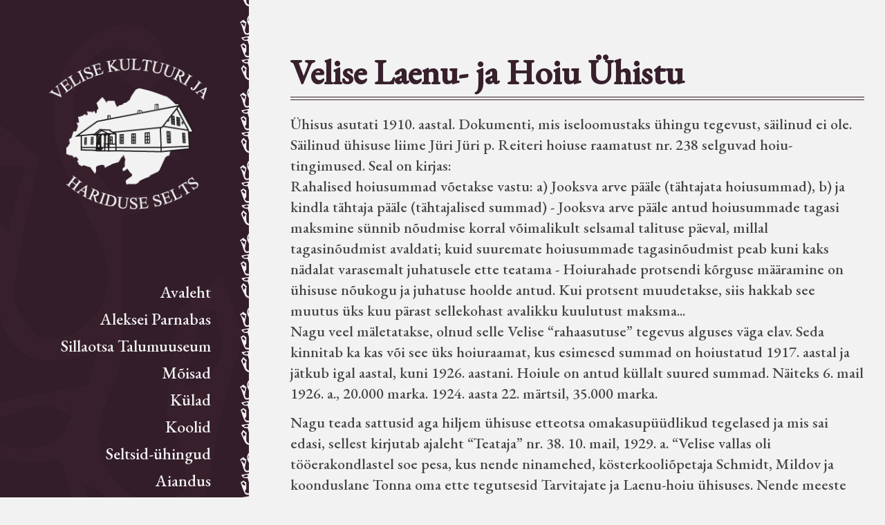

--- FILE ---
content_type: text/html; charset=utf-8
request_url: https://velise.ee/seltsid-uehingud/61-velise-laenu-ja-hoiu-uehistu
body_size: 23154
content:
<?xml version="1.0" encoding="utf-8"?><!DOCTYPE html PUBLIC "-//W3C//DTD XHTML 1.0 Transitional//EN" "http://www.w3.org/TR/xhtml1/DTD/xhtml1-transitional.dtd">
<html xmlns="http://www.w3.org/1999/xhtml" xml:lang="et-ee" lang="et-ee" dir="ltr" >
<head>
<meta name="viewport" content="width=device-width, initial-scale=1.0" />
<meta charset="utf-8">
	<meta name="author" content="Super User">
	<meta name="viewport" content="width=device-width, initial-scale=1.0">
	<meta name="msapplication-TileColor" content="#ffffff">
	<meta name="theme-color" content="#ffffff">
	<meta name="description" content="Veise piirkonna ajalugu, piirkonna mõisad, külad, looduse ja kultuuri õpperada, seltsid-ühingud, aianduse arengujooni ning Raplamaa tuletõrjeseltsid">
	<title>Velise Laenu- ja Hoiu Ühistu - Velise kandi kodulugu</title>
	<link href="https://velise.ee/" rel="alternate" hreflang="et-ee">
	<link href="/favicon.ico" rel="icon" type="image/vnd.microsoft.icon">
<link href="/media/vendor/joomla-custom-elements/css/joomla-alert.min.css?0.2.0" rel="stylesheet" />
	<link href="/templates/index/css/styles.css?v=2" rel="stylesheet" />
	<link href="/media/system/css/joomla-fontawesome.min.css?v=2" rel="stylesheet" />
	<link href="/templates/index/css/mobile.css?v=2" rel="stylesheet" />
<script src="/media/mod_menu/js/menu-es5.min.js?c66352b4173ab8cf3a64acf771326ec2" nomodule defer></script>
	<script type="application/json" class="joomla-script-options new">{"joomla.jtext":{"ERROR":"T\u00f5rge","MESSAGE":"S\u00f5num","NOTICE":"Teade","WARNING":"Hoiatus","JCLOSE":"Sulge","JOK":"OK","JOPEN":"Ava"},"system.paths":{"root":"","rootFull":"https:\/\/velise.ee\/","base":"","baseFull":"https:\/\/velise.ee\/"},"csrf.token":"53a184c4774b8b80aa3197546364e000"}</script>
	<script src="/media/system/js/core.min.js?37ffe4186289eba9c5df81bea44080aff77b9684"></script>
	<script src="/media/system/js/messages-es5.min.js?c29829fd2432533d05b15b771f86c6637708bd9d" nomodule defer></script>
	<script src="/media/system/js/messages.min.js?7f7aa28ac8e8d42145850e8b45b3bc82ff9a6411" type="module"></script>
	<script src="https://code.jquery.com/jquery-2.2.4.min.js" crossorigin="anonymous" integrity="sha256-BbhdlvQf/xTY9gja0Dq3HiwQF8LaCRTXxZKRutelT44="></script>
	<script src="/templates/index/js/jquery.settings.js?v=2" defer async></script>
	<script>jQuery.noConflict()</script>
	<link rel="preconnect" href="https://fonts.googleapis.com">
	<link rel="preconnect" href="https://fonts.gstatic.com" crossorigin>
	<link href="https://fonts.googleapis.com/css2?family=EB+Garamond:wght@500&display=swap" rel="stylesheet">
	<link as="script" href="/templates/index/js/jquery.settings.js?v=2" rel="preload">
	<meta property="og:title" content="Velise Laenu- ja Hoiu Ühistu - Velise kandi kodulugu">
	<meta property="og:description" content="Veise piirkonna ajalugu, piirkonna mõisad, külad, looduse ja kultuuri õpperada, seltsid-ühingud, aianduse arengujooni ning Raplamaa tuletõrjeseltsid">
	<meta property="og:url" content="https://velise.ee/seltsid-uehingud/61-velise-laenu-ja-hoiu-uehistu">
	<meta property="og:type" content="company">

</head>
<body class=" i-body" id="loggedout">
<div id="field"></div>
<div class=" i-body">
    <!-- left wrapper -->
  <div class="left-wrapper"> 
    
    <!-- top wrapper -->
    <div class="top-wrapper">
      <div class="top-modules row">
        <div class="logoarea"> <a href="/./" class="logo"></a>
        </div>
        <a id="top" name="top"></a>
        
      </div>
      <div class="top-menu row">
        
      </div>

    </div>
    <!-- /top wrapper -->
    <div id="mobnav-btn" onclick="toogleClass()">
      <div class="inner">
        <div class="bar1"></div>
        <div class="bar2"></div>
        <div class="bar3"></div>
      </div>
    </div>
    <div class="sf-menu">
    <div class="left card _menu">
		<div class="card-body">
				<ul class="mod-menu mod-list nav ">
<li class="nav-item item-101 default"><a href="/" >Avaleht</a></li><li class="nav-item item-109"><a href="/a-parnabas" >Aleksei Parnabas</a></li><li class="nav-item item-146"><a href="https://muuseum.velise.ee/" onclick="window.open(this.href, 'targetWindow', 'toolbar=no,location=no,status=no,menubar=no,scrollbars=yes,resizable=yes,'); return false;">Sillaotsa Talumuuseum</a></li><li class="nav-item item-102"><a href="/moisad" >Mõisad</a></li><li class="nav-item item-103"><a href="/kuelad" >Külad</a></li><li class="nav-item item-104"><a href="/koolid" >Koolid</a></li><li class="nav-item item-105 current active"><a href="/seltsid-uehingud" aria-current="location">Seltsid-ühingud</a></li><li class="nav-item item-106"><a href="/aiandus" >Aiandus</a></li><li class="nav-item item-107"><a href="/tuletorje" >Tuletõrje</a></li><li class="nav-item item-108"><a href="/opperada" >Õpperada</a></li><li class="nav-item item-142"><a href="/muud-koduloolist-velise-mailt" >Muud koduloolist Velise mailt</a></li><li class="nav-item item-147 parent"><a href="/maerjamaa-uembruse-elanike-nimekirjad-seisuga-15-12-1938" >Märjamaa ümbruse valdade elanike nimekirjad seisuga 15.12.1938</a></li><li class="nav-item item-145"><a href="/velise-kultuuri-ja-hariduse-selts" >Velise kultuuri ja hariduse selts</a></li><li class="nav-item item-175"><a href="/virtuaalnaeitused" >Virtuaalnäitused</a></li><li class="nav-item item-143"><a href="/otsi" >Otsi</a></li><li class="nav-item item-144"><a href="mailto: velisekhs@velise.ee" >Tagasiside</a></li></ul>
        
        	</div>
</div>

    
    
   
<a href="https://www.kulka.ee/" target="_blank" class="kulka">
<svg enable-background="new 0 0 357.17 164.41" version="1.1" viewBox="0 0 357.17 164.41" xml:space="preserve" xmlns="http://www.w3.org/2000/svg">
<g fill="#fff">
	
		<polygon points="170.61 129.83 167.61 129.83 159.88 129.83 156.87 129.83 156.78 129.83 156.45 134.1 157.89 134.1 159.09 132.16 162.09 132.16 162.09 146.94 165.39 146.94 165.39 132.16 168.37 132.16 169.6 134.1 171.03 134.1 170.71 129.83"/>
		<polygon points="295.8 129.83 292.8 129.83 285.06 129.83 282.05 129.83 281.97 129.83 281.64 134.1 283.08 134.1 284.28 132.16 287.28 132.16 287.28 146.94 290.58 146.94 290.58 132.16 293.55 132.16 294.78 134.1 296.22 134.1 295.89 129.83"/>
		<polygon points="234.98 130.92 235.89 131.94 230.11 138.2 230.11 132.15 231.47 130.92 231.47 129.83 225.44 129.83 225.44 130.92 226.8 132.15 226.8 146.94 230.11 146.94 230.11 141.89 232.86 138.9 235.54 140.9 237.3 146.94 240.61 146.94 238.4 139.17 234.9 136.72 239.12 132.15 241.18 130.92 241.18 129.83 234.98 129.83"/>
		<polygon points="119.54 130.92 120.45 131.94 114.67 138.2 114.67 132.15 116.03 130.92 116.03 129.83 109.99 129.83 109.99 130.92 111.36 132.15 111.36 146.94 114.67 146.94 114.67 141.89 117.42 138.9 120.1 140.9 121.86 146.94 125.18 146.94 122.96 139.17 119.45 136.72 123.68 132.15 125.74 130.92 125.74 129.83 119.54 129.83"/>
		<polygon points="275.22 130.92 276.57 132.15 276.57 146.94 279.88 146.94 279.88 129.83 275.22 129.83"/>
		<polygon points="91.208 129.83 88.209 129.83 80.473 129.83 77.464 129.83 77.377 129.83 77.05 134.1 78.488 134.1 79.691 132.16 82.686 132.16 82.686 146.94 85.987 146.94 85.987 132.16 88.962 132.16 90.193 134.1 91.63 134.1 91.307 129.83"/>
		<polygon points="42.841 132.16 44.042 134.1 45.482 134.1 45.152 129.83 32.47 129.83 32.47 130.92 33.877 132.16 33.877 146.94 45.152 146.94 45.482 142.67 44.042 142.67 42.841 144.61 37.179 144.61 37.179 139.35 42.63 139.35 42.63 137.02 37.179 137.02 37.179 132.16"/>
		<polygon points="58.105 132.16 59.657 134.1 61.096 134.1 60.771 129.83 48.085 129.83 48.085 130.92 49.494 132.16 49.494 146.94 60.771 146.94 61.096 142.67 59.657 142.67 58.105 144.61 52.796 144.61 52.796 139.35 58.244 139.35 58.244 137.02 52.796 137.02 52.796 132.16"/>
		<polygon points="92.851 130.92 94.212 132.15 94.212 146.94 97.515 146.94 97.515 129.83 92.851 129.83"/>
		<path d="m71.381 137.04-1.978-0.475c-1.066-0.297-1.933-0.97-1.933-2.427 0-0.97 0.803-2.268 2.764-2.268 0.742 0 2.002 0.138 2.564 0.327l1.188 1.899h1.439l-0.299-3.795c-1.317-0.475-3.181-0.762-4.978-0.762-4.402 0-6.054 2.628-6.054 4.863 0 2.068 0.971 4.121 4.166 4.945l2.259 0.586c1.849 0.516 2.214 1.399 2.214 2.565 0 1.123-0.832 2.396-2.741 2.396-1.12 0-3.087-0.343-3.846-0.714l-0.953-1.51h-1.448l0.31 3.78h9e-3c1.849 0.531 4.038 0.769 5.746 0.769 4.417 0 6.199-2.184 6.199-5.151 0-3.259-2.001-4.273-4.628-5.028z"/>
		<path d="m137.55 130.92 1.392 1.238v8.403c0 2.264-0.589 4.329-3.077 4.329h-0.678c-2.486 0-3.192-2.065-3.192-4.329v-8.411l1.363-1.23v-1.097h-6.034v1.097l1.363 1.23v8.965c0 3.421 1.374 6.104 6.472 6.104h0.706c5.101 0 6.382-2.683 6.382-6.104v-8.957l1.34-1.238v-1.097h-6.038v1.097z"/>
		<path d="m182.31 130.92 1.39 1.238v8.403c0 2.264-0.587 4.329-3.074 4.329h-0.679c-2.485 0-3.193-2.065-3.193-4.329v-8.411l1.363-1.23v-1.097h-6.031v1.097l1.363 1.23v8.965c0 3.421 1.374 6.104 6.472 6.104h0.705c5.102 0 6.384-2.683 6.384-6.104v-8.957l1.34-1.238v-1.097h-6.039v1.097z"/>
		<path d="m200.8 130.92 1.393 1.238v8.403c0 2.264-0.593 4.329-3.078 4.329h-0.675c-2.489 0-3.193-2.065-3.193-4.329v-8.411l1.363-1.23v-1.097h-6.036v1.097l1.362 1.23v8.965c0 3.421 1.375 6.104 6.474 6.104h0.705c5.103 0 6.382-2.683 6.382-6.104v-8.957l1.341-1.238v-1.097h-6.037v1.097z"/>
		<path d="m244.96 129.83v1.095l1.384 1.24-3.538 14.776h3.305l1.333-5.642h6.099l1.319 5.642h3.302l-4.116-17.111h-9.088zm3.071 9.14 1.629-6.805h1.658l1.622 6.805h-4.909z"/>
		<path d="m306.88 129.83h-8.977v1.095l1.391 1.24-3.54 14.776h3.254l1.325-5.642h6.099l1.322 5.642h3.26l-4.134-17.08v-0.031zm-5.954 9.14 1.625-6.805h1.659l1.623 6.805h-4.907z"/>
		<path d="m222.75 135.36c0-3.46-2.24-5.514-6.696-5.535v-2e-3h-7.455v1.095l1.366 1.232v14.784h3.302v-6.119h3.311l3.029 6.119h3.533l-3.415-6.708c1.819-0.734 3.025-2.567 3.025-4.866zm-6.775 3.127h-2.708v-6.337h2.708v8e-3c2.385 0 3.506 1.54 3.506 3.202 0 1.674-1.122 3.127-3.506 3.127z"/>
		<path d="m267.31 129.83v-2e-3h-7.261v1.095l1.379 1.232v14.784h3.306v-5.248h2.607c4.441-0.028 6.596-2.163 6.596-5.931 0-3.779-2.16-5.917-6.627-5.93zm-0.063 9.525h-2.514v-7.199l2.514 8e-3c2.384 0 3.42 1.556 3.42 3.598 0 2.04-1.036 3.593-3.42 3.593z"/>
		<polygon points="155.98 144.61 150.62 144.61 150.62 132.15 152.04 130.92 152.04 129.83 145.95 129.83 145.95 130.92 147.32 132.15 147.32 146.94 158.64 146.94 158.65 146.94 158.97 142.67 157.54 142.67"/>
		<polygon points="321.74 144.61 316.37 144.61 316.37 132.15 317.79 130.92 317.79 129.83 311.71 129.83 311.71 130.92 313.08 132.15 313.08 146.94 324.4 146.94 324.4 146.94 324.73 142.67 323.29 142.67"/>
	
	
		<path d="m82.467 107.98c-0.022-2.414-1.454-4.534-1.384-5.835 0.104-1.951 1.378-3.56 1.763-4.218 0.637-1.088 1.146-2.599 1.385-3.122 1.121-2.451 2.373-3.425 2.518-5.461 0.126-1.765-0.524-2.751-1.175-3.61-0.601-0.798-2.173-4.152-5.162-7.683-3.232-3.821-5.544-4.61-5.709-5.058-0.229-0.63 1.379-1.937 1.491-2.896 0.209-1.827-1.049-3.946-3.17-4.072-2.12-0.126-2.808 0.208-3.189 0.483-0.587 0.418-0.902 1.258-1.365 1.635-0.298 0.247 0 0.947-0.146 1.365-0.097 0.276-0.295 0.464-0.295 0.966 0 0.429 0.426 2.074 0.683 2.852-1.014-0.168-2.53-0.517-3.37-0.639-1.168-0.166-3.657-0.352-4.255-0.38-0.856-0.04-2.895-0.293-4.388-0.349 6.203-2.091 10.675-7.945 10.675-14.854 0-8.662-7.021-15.685-15.687-15.685-8.663 1e-3 -15.687 7.023-15.687 15.685 0 8.536 6.823 15.465 15.31 15.666l-1e-3 3e-3c-0.214 0.346-0.726 0.953-0.499 1.097 0.238 0.149 0.704-0.454 0.977-0.55 0.297-0.101 0.528-0.267 0.655-0.297 0.329-0.076 0.718 0.056 0.884 0.204 0.32 0.284-0.574 0.226-0.968 0.392-0.176 0.074-0.46 0.22-0.417 0.394 0.06 0.239 0.548 0.211 1.168 0.059 0.25-0.062 1.124 0.31 1.895 0.153 0.835-0.164 1.491-0.7 1.801-0.726 0.229-0.017 0.447 0.12 1.443 0.292 0.996 0.168 3.772 0.987 5.399 1.44 2.031 0.56 4.007 0.666 5.616 0.955 0.442 1.199 1.239 2.759 2.5 3.972-0.013 0.207-0.069 0.41-0.321 0.425-0.227 0.011-0.228-0.406-0.442-0.383-0.213 0.026-0.202 0.359-0.13 0.598 0.072 0.237 0.382 0.404 0.167 0.44-0.214 0.037-1.002 0.174-1.214 0.191-0.597 0.047-1.333-0.19-1.312 0.226 0.011 0.25 0.608 0.393 0.989 0.417s1.812 0.049 2.432 0.155c0.538 0.094 1.418 0.499 1.955 0.668 0.462 0.144 1.113 0.229 1.727 0.448 0.633 0.86 0.879 1.588 1.019 1.762 0.316 0.397 0.529 0.359 0.566 0.757 0.188 1.992 1.534 2.916 1.176 3.231-0.355 0.313-1.083 0.288-2.052 0.765-1.197 0.586-7.952 4.795-8.085 6.77-0.127 1.846 0.862 3.67 1.258 4.135 0.482 0.567 1.53 4.008 1.89 4.787 1.112 2.413 1.337 4.984 1.742 6.023 0.44 1.133 0.188 3.062 0.608 4.658 0.148 0.563 0.232 1.128 0.138 1.178-0.294 0.143-0.768 0.103-0.706 0.546 0.068 0.463 0.421 0.479 0.947 0.479 0.524 0 2.558-0.146 3.862 0 1.341 0.152 2.45 0.828 3.21 0.374 0.913-0.549-0.056-1.951 0.083-4.151 0.106-1.66 1.211-5.144 1.197-6.677zm-28.595-36.523v-3.467h4.001v-4.717h4.733v-3.991h3.476c-0.948 6.272-5.92 11.23-12.21 12.175zm0-28.704c6.29 0.944 11.262 5.903 12.209 12.175h-3.476v-3.992h-4.733v-4.716h-4.001v-3.467zm-4.37 0v3.467h-4.002v4.716h-4.731v3.992h-3.476c0.946-6.272 5.918-11.231 12.209-12.175zm0 28.704c-6.292-0.944-11.263-5.902-12.21-12.175h3.476v3.991h4.732v4.717h4.003v3.467zm-2.91-4.557v-4.715h-4.732v-3.992h-4.733v-2.176h4.733v-3.992h4.732v-4.717h4.002v-4.716h2.183v4.716h4.005v4.717h4.729v3.992h4.732v2.176h-4.732v3.992h-4.729v4.715h-4.005v4.716h-2.183v-4.716h-4.002zm32.245 46.775c-0.076 0.955-0.546 2.26-1.355 2.469-0.721 0.188-2.431 0.959-2.608 1.017 0.18-0.417 0.423-1.503 0.403-2.683-0.013-0.841 0.609-1.768 0.945-2.494 0.342-0.745 0.989-1.066 0.896-1.814-0.104-0.832-1.477-0.989-1.815-1.788-0.236-0.557-0.716-5.593-0.978-6.793-0.261-1.197-0.729-2.243-0.935-2.672-0.285-0.599-0.454-0.806 0-1.308 0.543-0.599 2.933-0.822 4.288-1.098-0.098 0.172-1 3.194-1.029 4.108-0.032 1.018 0.203 2.021 0.966 3.94 0.504 1.272 1.444 6.324 1.222 9.116z"/>
		<path d="m99.033 113.2c-0.339-0.616-0.855-5.008-1.783-6.828-0.509-0.997-1.86-2.808-1.955-3.377-0.073-0.437 0.19-2.163 0.512-2.487 1.215-1.213 2.523-4.477 2.751-5.234 0.128-0.425 0.795-0.77 1.156-0.833 0.419-0.078 3.553 7.24 5.844 9.846 1.822 2.065 1.694 2.458 2.239 3.034 0.588 0.626 1.491 0.667 2.257 1.289 1.403 1.137 1.932 2.699 2.789 3.603 0.666 0.703 4.045 3.921 3.965 4.272-0.08 0.346-0.144 0.525-0.437 0.606-0.293 0.078-0.703 0.313-0.665 0.647 0.041 0.371 0.663 0.717 2.002 0.672 1.396-0.05 3.166 0.084 3.362-0.155 0.36-0.437 0.062-0.862-0.392-1.223-0.454-0.359-0.719-0.592-0.866-0.885-0.157-0.315-0.304-0.474-0.741-0.778-0.644-0.448-2.844-5.654-3.933-7.044-1.112-1.422-3.294-3.07-3.585-3.262-0.394-0.263-0.904-1.132-1.44-1.671-0.667-0.664-1.735-4.847-1.948-5.355-0.294-0.694-1.961-5.04-2-6.255-0.049-1.554-0.381-2.779-0.741-3.756-0.475-1.289-0.309-2.25-0.146-3.324 0.241-1.608 0.64-3.998 0.545-5.743-0.113-2.069-0.683-6.242-0.512-8.426 0.091-1.154 0.387-2.524 0.607-3.717 0.228-1.232 0.142-4.177 0.438-4.914 0.456-1.139 0.432-2.824 0.512-3.681 0.08-0.856 0.377-3.452 0.511-4.041 6e-3 -0.025 4e-3 -0.047 2e-3 -0.069 0.291-0.9 0.779-1.577 1.184-1.874 0.379-0.279 0.486-0.539 0.419-0.644-0.096-0.149-0.588 0.354-0.847 0.472-0.22 0.102-0.341 0.048-0.249-0.197s0.534-0.989 0.702-1.564c0.078-0.269-0.157-0.292-0.26-0.111-0.117 0.213-0.161 0.354-0.349 0.581-0.136 0.165-0.342 0.447-0.432 0.421-0.118-0.033 0.08-0.573 0.109-0.764 0.085-0.576 0.05-0.852-0.055-0.89-0.173-0.066-0.202 0.123-0.342 0.726-0.043 0.179-0.167 0.574-0.261 0.76-0.139 0.273-0.289 0.207-0.291 0.045-3e-3 -0.466-0.155-1.113-0.192-1.345-4e-3 -0.028-0.016-0.037-0.023-0.056 1.02-0.951 2.242-1.771 3.713-2.504l-1.672-31.377h-16.663l-1.665 31.377c5.091 2.537 7.267 6.004 7.945 12.726-0.081 0.546-0.094 1.125-0.136 1.337-0.057 0.285-0.218 0.264-0.385 0.044-0.195-0.259-0.392-1.016-0.587-0.928-0.137 0.063-0.18 0.362 0.036 0.849 0.128 0.291 0.323 0.92 0.381 1.488-0.653-0.371-1.507-0.636-2.285-0.543-0.61 0.07-3.405 0.82-3.653 2.983-0.156 1.357 0.974 2.378 0.898 2.852-0.059 0.37-2.212 1.521-1.601 3.283 0.703 2.031 1.837 3.663 2.646 4.541 0.692 0.75 2.912 6.329 2.798 8.318-0.028 0.495-0.946 1.315-1.347 2.334-0.297 0.757-0.327 1.429-0.379 1.823-0.048 0.354-1.614 1.593-2.979 7.456-0.512 2.195-0.388 6.235-0.304 6.771 0.152 0.947 0.436 0.832 0.57 1.572 0.071 0.397 0.385 1.96 1.043 3.302 0.931 1.899 4.231 6.432 4.526 7.96 0.162 0.833-0.125 2.768-0.314 3.099-0.418 0.742-0.722 0.659-0.722 1.142 0 0.48 1.49 0.276 2.158 0.171 0.668-0.108 1.269-0.62 1.296-1.101 0.024-0.479 0.03-1.549 0.207-1.918 0.248-0.511 0.861-0.811 0.835-1.291-0.058-1.042-1.499-1.647-1.821-2.237zm-0.241-52.414c-0.111-0.031-0.149-0.412-0.187-0.645-2e-3 -0.011-2e-3 -0.019-4e-3 -0.03h0.514c-0.086 0.254-0.202 0.703-0.323 0.675zm0.87-0.675h1.001c-0.243 0.245-0.669 0.664-0.92 1.032-0.101 0.153-0.301 0.131-0.274-0.208 0.017-0.214 0.123-0.617 0.193-0.824zm-1.777-15.283c0-1.282 1.041-2.323 2.323-2.323s2.323 1.041 2.323 2.323c0 1.284-1.041 2.325-2.323 2.325s-2.323-1.041-2.323-2.325zm6.862 14.022c-0.308 1.344-0.312 1.872-0.32 1.899-0.268 0.722-1.325 3.409-1.471 5.025-0.148 1.629-1.06 3.242-1.552 3.469-0.258 0.119-1.343 0.416-1.557 0.416-0.212 0-0.625-0.739-0.687-0.919-0.119-0.336 0.035-1.747 0.293-2.136 0.513-0.772 0.227-1.502-0.419-2.369 0.394-0.263 0.373-0.308 0.782-0.438 0.277-0.09 0.47-0.317 0.812-0.34 0.669-0.044 0.587-0.161 1.007-0.258 0.233-0.055 0.138-0.349-0.071-0.393-0.786-0.169-0.802 0.107-1.4-0.081-0.153-0.047-0.077-0.601 9e-3 -0.83 0.085-0.227 0.341-0.739 0.455-0.91 0.114-0.17 0.421-0.592 0.507-0.878h1.102c0.342-3.537 1.095-6.188 2.446-8.281 0.1 0.207 0.153 0.401 0.328 0.669 0.153 0.234 0.286 0.366 0.438 0.549 0.214 0.262 0.18 0.682 0.236 1.227-0.057 1.672-0.823 4.082-0.938 4.579zm1.312-7.373c-0.047 0.212-0.249 0.675-0.379 0.649-0.458-0.095-0.409-0.389-0.753-0.658 0.374-0.532 0.786-1.031 1.248-1.493-0.018 0.229-0.011 0.481-0.01 0.603-1e-3 0.181-0.061 0.687-0.106 0.899zm-13.205-34.655h14.712l0.243 4.577c-2.303 1.108-4.878 1.734-7.6 1.734-2.721 0-5.296-0.626-7.598-1.734l0.243-4.577zm-0.304 5.703c2.338 1.059 4.929 1.656 7.658 1.656 2.73 0 5.321-0.597 7.66-1.656l0.127 2.376c-2.35 1.164-4.99 1.83-7.787 1.83-2.795 0-5.435-0.666-7.785-1.83l0.127-2.376zm-0.188 3.511c2.389 1.112 5.043 1.743 7.846 1.743 2.804 0 5.458-0.631 7.846-1.743l0.125 2.369c-2.395 1.223-5.103 1.923-7.972 1.923s-5.575-0.7-7.971-1.923l0.126-2.369zm-0.186 3.506c2.435 1.17 5.156 1.834 8.032 1.834s5.599-0.664 8.032-1.834l0.125 2.365c-2.441 1.285-5.213 2.019-8.158 2.019-2.944 0-5.715-0.734-8.158-2.019l0.127-2.365zm-0.904 17.049 0.718-13.54c2.482 1.224 5.268 1.92 8.218 1.92 2.952 0 5.737-0.696 8.219-1.92l0.719 13.535c-4.838 2.594-7.034 6.098-7.804 12.487h-0.617v-10.932c1.606-0.249 2.839-1.636 2.839-3.312 0-1.852-1.502-3.355-3.356-3.355-1.852 0-3.355 1.503-3.355 3.355 0 1.677 1.232 3.063 2.839 3.312v10.932h-0.623c-0.772-6.386-2.965-9.889-7.797-12.482z"/>
		<path d="m256.9 94.465c0.365 0.066 1.028 0.411 1.156 0.836 0.229 0.759 1.537 4.02 2.753 5.234 0.32 0.324 0.583 2.048 0.512 2.487-0.097 0.568-1.445 2.379-1.953 3.374-0.934 1.82-1.444 6.215-1.789 6.83-0.318 0.59-1.76 1.196-1.816 2.239-0.023 0.48 0.587 0.777 0.833 1.292 0.18 0.365 0.183 1.434 0.209 1.915 0.026 0.48 0.628 0.991 1.296 1.103 0.666 0.104 2.157 0.305 2.157-0.173 0-0.482-0.303-0.399-0.718-1.14-0.19-0.334-0.478-2.266-0.319-3.101 0.299-1.528 3.601-6.062 4.529-7.96 0.655-1.341 0.97-2.906 1.041-3.3 0.133-0.74 0.419-0.626 0.573-1.575 0.081-0.534 0.207-4.576-0.308-6.774-1.367-5.859-2.929-7.097-2.977-7.453-0.053-0.393-0.083-1.067-0.383-1.821-0.399-1.02-1.315-1.84-1.342-2.333-0.117-1.993 2.103-7.57 2.797-8.319 0.809-0.877 3.334-5.295 2.256-6.645-1.057-1.322-1.012-1.058-1.068-1.427-0.079-0.475 1.077-1.235 0.924-2.595-0.248-2.161-3.216-2.921-3.826-2.994-0.776-0.093-1.628 0.171-2.284 0.545 0.044-0.415 0.159-0.858 0.266-1.183l19.071-11.83-45.764-11.24 16.566 16.27c0.151 0.86 0.385 2.776 0.455 3.52 0.079 0.855 0.057 2.543 0.511 3.68 0.296 0.737 0.212 3.68 0.44 4.914 0.22 1.192 0.516 2.563 0.604 3.718 0.174 2.183-0.398 6.357-0.511 8.427-0.093 1.742 0.306 4.132 0.544 5.74 0.161 1.076 0.332 2.037-0.148 3.325-0.354 0.977-0.686 2.201-0.738 3.755-0.037 1.216-1.708 5.562-1.997 6.258-0.216 0.505-1.284 4.688-1.949 5.354-0.537 0.537-1.048 1.406-1.44 1.67-0.289 0.191-2.474 1.841-3.585 3.263-1.089 1.39-3.29 6.596-3.934 7.046-0.437 0.303-0.583 0.461-0.738 0.776-0.152 0.297-0.413 0.526-0.869 0.887-0.454 0.36-0.75 0.785-0.39 1.223 0.195 0.236 1.966 0.103 3.358 0.151 1.342 0.047 1.962-0.299 2.003-0.671 0.036-0.333-0.369-0.566-0.664-0.646-0.296-0.083-0.358-0.26-0.437-0.608-0.08-0.35 3.301-3.566 3.965-4.269 0.856-0.906 1.384-2.466 2.789-3.605 0.765-0.62 1.669-0.661 2.259-1.286 0.543-0.581 0.417-0.971 2.237-3.038 2.29-2.603 5.426-9.923 5.843-9.846zm4.168-23.738c0.1-0.125 1.257-0.755 1.328-0.828 0 0 0.589 0.413 0.343 0.78-0.245 0.368-0.608 0.953-1.025 0.977-0.416 0.025-0.78-0.244-0.78-0.34 0-0.1 0.035-0.467 0.134-0.589zm14.975-20.639-17.479 10.845c-0.032-0.419-0.07-1.076-0.212-1.557-0.085-0.298-0.348-0.186-0.343 0.042 0.011 0.269 0.056 0.429 0 0.75-0.036 0.233-0.074 0.614-0.186 0.642-0.143 0.036-0.274-0.588-0.363-0.784-0.273-0.594-0.483-0.834-0.619-0.812-0.22 0.036-0.133 0.232 0.101 0.882 0.067 0.194 0.188 0.639 0.206 0.866 3e-3 0.053-9e-3 0.085-0.013 0.124l-6.169-6.059c-0.015-0.149-0.032-0.299-0.038-0.443 0.059-0.545 0.023-0.966 0.236-1.229 0.156-0.184 0.288-0.313 0.439-0.55 0.232-0.352 0.248-0.576 0.444-0.872 0.125-0.191-0.076-0.333-0.229-0.247-0.497 0.289-0.373 0.64-0.883 0.748-0.132 0.027-0.331-0.436-0.379-0.648-0.046-0.213-0.105-0.72-0.108-0.899 3e-3 -0.183 0.023-0.645-0.055-0.901-0.037-0.136-0.252-0.248-0.299 0.05-0.039 0.233-0.191 0.879-0.194 1.344-3e-3 0.16-0.151 0.229-0.292-0.044-0.092-0.186-0.215-0.581-0.26-0.759-0.14-0.604-0.169-0.794-0.34-0.726-0.104 0.039-0.141 0.314-0.056 0.889 0.029 0.192 0.227 0.732 0.112 0.765-0.095 0.025-0.299-0.257-0.435-0.42-0.186-0.226-0.231-0.369-0.349-0.581-0.103-0.181-0.341-0.158-0.26 0.111 0.169 0.576 0.608 1.32 0.701 1.563 0.096 0.247-0.027 0.3-0.249 0.197-0.184-0.083-0.493-0.368-0.685-0.465l-11.898-11.683 40.154 9.861zm-20.831 19.182c-0.49-0.228-1.405-1.838-1.553-3.467-0.145-1.616-1.201-4.305-1.469-5.026-9e-3 -0.027-0.015-0.555-0.321-1.897-0.07-0.302-0.376-1.202-0.623-2.233l5.06 4.968c0.054 0.12 0.106 0.233 0.135 0.312 0.087 0.227 0.164 0.782 0.011 0.83-0.598 0.186-0.614-0.09-1.4 0.079-0.207 0.046-0.305 0.339-0.072 0.393 0.42 0.097 0.341 0.215 1.009 0.26 0.339 0.022 0.535 0.248 0.81 0.338 0.409 0.131 0.39 0.175 0.782 0.436-0.643 0.868-0.928 1.596-0.417 2.37 0.259 0.389 0.413 1.803 0.293 2.137-0.062 0.18-0.476 0.919-0.688 0.919s-1.3-0.3-1.557-0.419z"/>
		<path d="m296.95 112.7c0.723 1.108 0.428 1.171 0.735 1.516 0.31 0.346 0.431 0.31 0.817 0.951 0.822 1.362 0.859 1.485 1.174 2.321 0.197 0.534 0.578 0.735 1.01 1.382 0.212 0.32 0.584 0.396 0.762 0.353 0.281-0.072 0.183-0.338 0.486-0.395 0.161-0.03 0.422-0.021 0.566-0.175 0.433-0.47 0.586-1.094 0.483-1.466-0.121-0.443-0.308-0.923-0.614-1.346-0.311-0.425-1.536-1.815-2.022-2.354-0.347-0.393-0.482-0.894-0.614-0.982-0.272-0.185-0.382-0.179-0.602-0.572-1.094-2.006-1.806-4.9-3.716-7.273-1.562-1.946-2.712-2.498-3.266-2.797-0.671-0.365-2.842-5.361-4.213-8.647-0.482-1.159-0.366-2.077-1.213-3.526-1.524-2.608-2.735-2.557-4.305-3.457-0.821-0.468-1.521-1.945-3.222-4.988 0.789 0.052 3.015-0.217 3.589 0.052 1.65 1.82 3.618 3.16 5.64 4.091 0.331 0.351 0.657 0.714 0.955 1.066 0.313 0.367 0.942 0.95 1.23 1.406 0.393 0.629 1.06 1.422 1.214 1.74 0.336 0.69 0.592 0.083 0.438-0.263-0.152-0.347-0.451-0.84-0.218-0.878 0.229-0.038 1.228-0.074 1.466-0.03 0.384 0.071 0.906 0.133 1.226 0.222 0.333 0.094 0.692 0.047 0.613-0.188-0.079-0.244 0.095-0.166 0.33-0.142 0.145 0.015 0.579-0.213 0.228-0.534 0.26-0.204-0.059-0.464-0.15-0.552-0.109-0.11-0.181-0.16-0.216-0.191 0.039 3e-3 0.076 3e-3 0.113 3e-3 10.297 0 25.537-8.127 25.537-25.571 0-12.972-10.479-17.208-14.09-17.208-5.201 0-7.273 4.394-8.942 7.923-1.081 2.291-2.015 4.27-3.438 4.27-1.704 0-2.117-1.566-2.55-3.955-0.328-1.807-0.67-3.675-2.39-3.716-3.185 0-11.371 9.624-11.371 20.243 0 0.136 7e-3 0.266 9e-3 0.401-0.49 0.102-0.966 0.451-1.927 0.733 0.011-0.042 0.022-0.083 0.024-0.116 0.073-1.024-0.148-2.539-1.05-3.458-0.858-0.868-2.521-1.214-3.118-1.194-2.305 0.071-3.498 2.36-3.558 2.845-0.112 0.962-0.511 1.01-0.412 1.85 0.091 0.765-0.231 1.651-0.157 2.19 0.077 0.539 0.098 1.134 0.54 1.3 0.425 0.162 0.466-0.046 0.431 0.63-0.026 0.531 0.318 0.877 0.215 1.357-0.433 1.935-0.261 2.163 0.151 4.694 0.377 2.295 2.499 4.798 4.075 6.307 0.701 0.67 2.185 2.806 2.873 3.435 0.162 0.151 0.174 1.137 0.1 1.288-0.702 1.421-2.4 3.819-3.162 5.194-1.082 1.963-1.549 3.849-1.771 4.347-0.218 0.487-0.546 0.917-0.54 1.771 0.013 1.335 1.059 1.897 1.623 2.709 1.01 1.45 1.109 1.958 2.047 3.017 2.417 2.722 2.259 2.397 3.81 4.991 0.158 0.266 0.27 1.361 0.178 1.459-0.491 0.537-1.525 2.571-2.185 2.771-0.297 0.091-1.464 0.321-1.359 0.614 0.1 0.291 0.223 0.288 0.424 0.263 0.363-0.043 1.666-0.02 2.093-0.012 0.965 0.012 0.759-0.557 1.49-0.983 0.406-0.233 1.274-0.937 2.813-1.26 0.643-0.133 1.124-0.714 1.03-1.497-0.063-0.497-1.073-1.589-1.632-2.248-1.245-1.463-1.707-4.417-2.561-5.826-0.882-1.449-3.473-3.532-3.311-3.817 1.522-2.666 3.16-3.22 4.229-4.507 0.747-0.899 1.217-2.345 2.194-3.097 2.577 2.742 3.08 4.964 5.083 7.03 0.439 0.456 0.667 1.027 1.521 1.553 0.951 0.585 2.342 1.973 4.375 3.819 0.646 0.585 1.079 1.89 2.449 3.262 0.947 0.94 1.079 1.206 1.506 1.852zm-7.149-62.89c0.776 0.02 1.031 1.099 1.354 2.875 0.388 2.138 0.869 4.795 3.568 4.795 2.08 0 3.145-2.252 4.373-4.859 1.624-3.436 3.464-7.333 8.007-7.333 2.877 0 13.057 3.876 13.057 16.187 0 16.747-14.621 24.55-24.504 24.55-1.226 0-2.592-0.178-3.997-0.556-0.321-0.153-0.592-0.294-0.715-0.421-0.948-0.996-2.146-2.736-4.358-4.845-0.666-0.637-0.654-0.96-1.037-1.229-0.388-0.271-0.866-0.158-1.837-0.503-0.782-0.277-1.49-0.43-2.08-0.545-0.954-1.68-1.65-3.65-1.978-5.938 0.621 0.107 1.142 0.381 1.142 0.148 0-0.249-0.31-0.3-0.08-0.334 0.313-0.047 0.446-0.163 1.497-0.106 0.31 0.018 0.707-0.136 0.57-0.32-0.159-0.221-0.709-0.359-1.199-0.426-0.641-0.088-0.603-0.461-1.023-0.718-0.271-0.166-0.689-0.422-1.1-0.608-6e-3 -0.197-0.014-0.391-0.014-0.593 0-10.352 7.879-19.221 10.354-19.221zm-13.336 26.015c-0.471-0.484-0.822-0.676-2.183-2.152-0.021-0.021-3e-3 -0.083 0.044-0.175 0.542-0.375 1.056-0.667 1.829-0.864 0.685-0.176 1.171-1.401 1.45-1.448 0.349-0.06 0.495 0.077 0.849 0.483 0.037 0.043 0.085 0.057 0.127 0.09 0.273 2.256 0.889 4.228 1.747 5.937-1.181-0.174-2.335-0.263-2.579-0.336-0.643-0.188-0.601-0.825-1.284-1.535z"/>
		<path d="m215.7 114.43c-0.087-0.56-0.626-1.177-0.979-1.357-0.243-0.126-0.64-0.551-0.794-0.863-0.21-0.416-1.024-2.788-1.363-3.757 0.501 0.912 2.178 2.953 2.622 3.995 0.505 1.171 1.081 1.699 1.17 1.907 0.085 0.206 0.931 2.366 0.922 2.608-0.011 0.256 0.014 1.238 0.014 1.238s-1.151 0.386-1.002 0.644c0.151 0.261 0.23 0.301 0.73 0.316 0.561 0.021 1.628-0.065 1.888-0.274 0.257-0.205 0.637-0.54 0.368-1.46-0.108-0.377-0.346-1.529-0.333-1.822 0.051-1.061 0.655-2.066 0.817-2.712 0.13-0.519 0.163-1.23-0.216-1.479-0.418-0.277-0.884-0.496-1.291-0.59-0.303-0.069-0.513-0.188-0.776-0.577-0.032-0.05-0.077-0.147-0.13-0.289l29.836-20.214-0.471-0.431c-0.356-0.321-0.362-1.122-0.371-1.974-0.01-1.395-0.026-3.253-1.726-4.261 0.427-0.466 1.153-1.188 1.82-1.814l0.517-0.487-0.629-0.325c-0.484-0.248-1.473-0.947-1.455-1.529 0-0.064 9e-3 -0.147 0.021-0.25 0.053-0.533 0.152-1.52-0.283-2.234 0.076-0.049 0.161-0.103 0.247-0.155 1.277-0.809 3.423-2.158 3.144-4.496l-0.072-0.626-0.593 0.213c-1.221 0.443-5.157 1.091-6.751 1.256 0.067-0.475 0.308-1.03 0.558-1.612 0.522-1.208 1.112-2.58 0.296-3.787l-0.162-0.238-0.29 0.022c-0.74 0.056-2.081-0.321-2.826-0.565l-0.054-12.596-29.286 20.011c-0.694-0.632-1.433-1.269-1.691-1.463-0.314-0.237-0.431-0.172-0.327-0.363 0.102-0.191 0.348-0.47 0.625-0.521 0.369-0.071 1.039-0.395 1.44-1.134 0.406-0.747 0.712-2.411 0.563-3.213-0.218-1.16-1.455-2.929-3.873-3.075-0.396-0.025-1.405 0.217-1.923 0.664-0.637 0.551-0.698 1.285-0.904 1.456-0.209 0.173-0.622 0.303-1.225 0.327-0.143 5e-3 -0.275 0.105-0.328 0.191-0.105 0.179 0.286 0.562 0.243 0.689-0.029 0.083-0.406 0.16-0.337 0.293 0.061 0.116 0.156 0.432 0.036 0.448-0.056 9e-3 -0.425-0.094-0.457-8e-3 -0.052 0.13 0.082 0.282-0.045 0.371-0.146 0.103-0.426 0.345-0.422 0.646 9e-3 0.448 0.868 0.788 1.017 0.937 0.217 0.219 0.532 0.924 0.605 1.234 0.065 0.31 0.109 1.034 0.307 1.44 0.098 0.193 0.768 0.857 1.057 1.446-0.68 0.749-1.298 0.729-2.679 1.912-0.396 0.342-0.584 1.222-1.48 1.791-0.396 0.254-0.822 0.57-1.229 0.886-0.229-0.624-0.472-1.231-0.723-1.818 0.154-0.192 0.339-0.387 0.416-0.445 0.14-0.101 0.414-0.827 0.414-1.05 0-0.225 0-0.88 0.036-0.983 0.034-0.103-0.088-0.257-0.347-0.017-0.236 0.221-0.222 0.741-0.275 0.811-0.053 0.067-0.276 0.36-0.361 0.24-0.089-0.119-0.379-0.723-0.343-0.948 0.032-0.223-0.226-1.689-0.26-1.843-0.036-0.154-0.295-0.24-0.328-0.053-0.014 0.085-0.086-0.379-0.239-0.379-0.19 0-0.226 0.449-0.226 0.449s-0.086-0.241-0.259-0.226c-0.154 0.017-0.143 0.229-0.179 0.408-0.187-0.354-0.371-0.703-0.552-1.044-0.608-1.148-1.181-2.236-1.661-3.285 0.47 0.186 0.999 0.226 1.573 0.115 1.53-0.294 2.492-1.864 2.445-4-0.059-2.72-1.787-5.714-4.975-6.177-1.077-0.157-2.694 0.085-3.997 1.235-0.788 0.697-1.712 1.987-1.843 4.175h-0.8v-5.396h-1.031v5.396h-2.226v-5.396h-1.033v5.396h-2.228v-5.396h-1.035v5.396h-2.227v-5.396h-1.033v5.396h-0.797c-0.133-2.188-1.054-3.478-1.843-4.175-1.305-1.15-2.922-1.392-4-1.235-3.184 0.463-4.913 3.457-4.972 6.177-0.046 2.136 0.915 3.705 2.443 4 0.579 0.111 1.104 0.071 1.574-0.115-0.477 1.049-1.054 2.137-1.663 3.285-2.245 4.233-5.04 9.502-5.04 17.025 0 11.701 6.052 17.3 9.757 19.629 0.631 0.425 1.469 0.796 2.5 1.098v4.071h-5.502v4.679h25.9v-4.679h-5.504v-4.071c0.953-0.284 1.747-0.626 2.365-1.02l2e-3 5e-3c3.694-2.279 9.89-7.874 9.89-19.712 0-1.389-0.097-2.7-0.269-3.943 0.489-2e-3 0.629-0.222 1.299-0.502 1.241-0.515 2.104-2.206 2.55-2.723 0.279-0.32 0.762-0.906 1.142-1.404 0.468 0.65 1.219 1.55 1.858 1.99 0.909 0.625 4.57 2.602 5.379 2.787 0.11 0.027-0.01 0.473 0.018 0.768 0.013 0.156-0.366 0.694-0.48 1.386-0.115 0.671-0.115 2.603-0.115 2.757 0 0.156-2.32 2.853-3.989 6.004-1.106 2.1-1.715 4.792-1.735 5.591-0.021 0.758 0.636 1.9 0.941 2.181 0.395 0.36 0.971 1.173 1.127 1.441 0.268 0.456 3.225 6.042 3.872 7.133 0.188 0.319 0.168 1.384 0.13 1.877-0.021 0.301-0.521 0.921-0.688 1.378-0.15 0.397-0.447 1.068-0.865 1.613-0.256 0.337-1.159 0.358-1.593 0.393-0.359 0.028-0.301 0.564-0.021 0.688 0.289 0.128 2.019 0.066 2.6 0.029 0.59-0.04 1.539-0.883 1.918-1.334 0.342-0.401 1.054-0.966 1.52-1.158 0.766-0.312 1.582-0.911 1.498-1.469zm-27.094-53.849c1.052-0.926 2.342-1.122 3.204-0.998 2.634 0.385 4.061 2.902 4.109 5.189 0.031 1.225-0.381 2.738-1.626 2.978-0.587 0.112-1.062 9e-3 -1.453-0.316-0.969-0.799-1.216-2.803-1.23-3.509l-1.002 0.019c0 0.011 2e-3 0.054 5e-3 0.108h-5e-3c0.103 2.745 1.482 5.343 3.081 8.352 0.206 0.389 0.414 0.784 0.623 1.186-0.029 0.357-0.053 0.811-0.053 1.001 0 0.259-0.118 0.708-0.065 1.104 0.029 0.227 0.032 1.153 0.292 1.551 0.213 0.325 0.439 0.641 0.567 0.895 0.339 0.654 0.589 1.385 0.847 2.114-0.305 0.131-0.826 0.36-1.278 0.266-0.949-0.203-2.327-0.619-3.653-1.132-0.394-1.225-0.822-2.431-1.255-3.618-1.355-3.736-2.633-7.264-2.633-11.248-1e-3 -1.697 0.528-3.06 1.525-3.942zm-2.515 4.456c0.106 3.962 1.411 7.581 2.683 11.084 0.328 0.91 0.661 1.83 0.976 2.759-0.926-0.417-1.749-0.869-2.269-1.316-0.194-0.165-0.354-0.863-0.385-1.096-0.042-0.329-0.544-0.872-0.698-1.208-0.083-0.179-0.209-0.185-0.304 0-0.108 0.22 0.074 0.543 0.165 0.768 0.084 0.209 0.069 0.506-0.165 0.631-0.167 0.089-0.165 0.015-0.479-0.014-0.099-8e-3 -0.203-0.06-0.306-0.117v-11.491h0.782zm5.399 22.83c0 6.567-3.896 10.658-6.182 12.493v-21.294c0.188 0.03 0.417 0.088 0.691 0.157 0.586 0.151 0.794-0.026 1.505 0.496 0.332 0.242 1.56 1.045 3.053 1.805 0.551 2.024 0.933 4.125 0.933 6.343zm-9.438-22.83h2.226v10.648c-0.089-0.103-0.175-0.203-0.239-0.289-0.201-0.257-0.413-0.083-0.383 0 0.027 0.085 0.453 0.755 0.453 0.755s0.068 0.112 0.169 0.241v0.516c-0.177-0.067-0.36-0.141-0.489-0.18-0.269-0.088-0.623-0.369-0.819-0.454-0.2-0.084-0.32 0.161-0.206 0.276 0.113 0.113 0.794 0.56 0.794 0.56s0.405 0.203 0.721 0.366v0.463c-0.342-0.02-0.941-0.088-1.338-0.197-0.273-0.074-0.26 0.183-0.094 0.26 0.31 0.15 0.883 0.315 1.432 0.403v0.449c-0.335 0.156-0.746 0.269-0.91 0.315-0.202 0.057-0.047 0.192 0.122 0.192 0.105 0 0.451-0.053 0.788-0.127v21.89c-0.189 0.127-0.335 0.218-0.435 0.279-0.58-0.104-1.177-0.188-1.791-0.247v-36.119zm-3.261 0h2.228v36.045c-0.367-0.02-0.742-0.027-1.115-0.027-0.375 0-0.746 8e-3 -1.112 0.027v-36.045zm-3.262 0h2.227v36.12c-0.614 0.059-1.214 0.143-1.794 0.247-0.1-0.062-0.249-0.152-0.433-0.28v-36.087zm-1.812 0h0.779v35.324c-2.284-1.835-6.18-5.926-6.18-12.493 0-4.246 1.381-8.058 2.716-11.747 1.272-3.503 2.579-7.122 2.685-11.084zm-5.205 41.241c-3.36-2.792-7.312-8.047-7.312-17.333 0-7.266 2.613-12.193 4.922-16.542 1.594-3.009 2.972-5.607 3.074-8.352h-2e-3c2e-3 -0.054 2e-3 -0.097 2e-3 -0.108l-1-0.019c-0.015 0.706-0.26 2.71-1.229 3.509-0.392 0.325-0.868 0.428-1.455 0.316-1.244-0.239-1.654-1.753-1.629-2.978 0.052-2.288 1.48-4.804 4.115-5.189 0.857-0.123 2.151 0.072 3.2 0.998 1 0.882 1.526 2.245 1.526 3.941 0 3.984-1.277 7.512-2.632 11.248-1.365 3.77-2.777 7.669-2.777 12.098 0 7.596 4.9 12.085 7.18 13.762v0.086h0.043c-3.517 0.911-6.014 2.657-6.026 4.563zm23.337 8.486v2.641h-23.893v-2.641h23.893zm-18.388-1.021v-3.875h12.887v3.875h-12.887zm13.05-4.894h-13.215c-2.374-0.606-3.783-1.552-3.783-2.557 0-1.951 4.541-4.218 10.39-4.218 5.852 0 10.39 2.267 10.39 4.218 0 1.005-1.407 1.95-3.782 2.557zm4.782-2.571c-0.01-1.906-2.508-3.649-6.024-4.563h0.04v-0.086c2.282-1.677 7.182-6.166 7.182-13.762 0-2.03-0.304-3.944-0.758-5.791 0.768 0.335 1.558 0.625 2.304 0.796 0.662 0.153 1.117 0.257 1.424 0.219 0.363-0.044 0.78-0.325 1.41-0.603 0.17 0.28 0.348 0.549 0.565 0.788 0.284 0.32 0.54 0.64 0.772 0.916 0.251 1.472 0.399 3.046 0.399 4.753 1e-3 9.287-3.953 14.541-7.314 17.333zm9.034-25.294c-0.188 0.552-0.791 1.224-0.791 1.224-0.032-0.18-0.171-0.463-0.354-0.79 0.484-0.281 0.946-0.576 1.343-0.841-0.096 0.174-0.165 0.314-0.198 0.407zm10.612 18.858c-0.095-0.03 1.976-2.636 3.403-4.253 1.041-1.181 1.884-2.889 2.008-2.95 0.269-0.136 2.648-1.425 2.829-3.245 0.18-1.786-0.809-4.482-1.645-5.393-1.062-1.147-1.62-1.609-2.034-1.893-2.395-1.661-4.616-6.105-5.348-6.951-0.115-0.136-0.327-0.348-0.581-0.592l27.538-18.817 0.05 11.417 0.329 0.119c0.089 0.031 1.96 0.701 3.24 0.739 0.301 0.722-0.095 1.638-0.508 2.601-0.381 0.877-0.772 1.786-0.625 2.63l0.07 0.424 0.428-9e-3c0.93-0.016 4.937-0.633 6.898-1.147-0.215 1.363-1.669 2.28-2.674 2.915-0.317 0.2-0.596 0.375-0.786 0.537l-0.499 0.424 0.541 0.37c0.468 0.325 0.37 1.287 0.317 1.806-0.014 0.13-0.023 0.24-0.027 0.321-0.027 0.928 0.804 1.674 1.407 2.094-0.636 0.615-1.643 1.616-1.87 2.029l-0.276 0.5 0.531 0.208c1.661 0.649 1.672 2.095 1.684 3.621 9e-3 0.826 0.018 1.617 0.324 2.221l-28.683 19.427c-0.556-1.481-1.589-4.055-3.364-6.707-0.534-0.802-1.778-2.177-2.677-2.446z"/>
		<path d="m54.233 59.641h4.004v-5.08h-4.004v-3.991h-5.093v3.991h-4.003v5.08h4.003v3.995h5.094v-3.995zm0-3.991h2.912v2.902h-2.912v-2.902zm-5.093 2.902h-2.913v-2.902h2.913v2.902zm4.003 3.993h-2.913v-2.905h2.913v2.905zm0-3.993h-2.913v-2.902h2.913v2.902zm0-3.991h-2.913v-2.901h2.913v2.901z"/>
		<path d="m130.08 87.047h0.034 0.035c2.995-9e-3 5.513-0.435 7.63-1.127-0.335 0.232-1.028 0.504-1.614 0.849-0.504 0.298-1.413 0.172-2.257 0.442-0.731 0.233-0.706 0.437-0.6 0.525 0.088 0.074-0.19 0.205-0.424 0.439-0.088 0.089-0.191 0.395 0.074 0.381-0.352 0.322 0 0.513 0.146 0.496 0.234-0.023 0.313 0.038 0.439 0.263 0.073 0.132 0.253 0.199 0.583 0.105 0.324-0.089 0.847-0.15 1.231-0.221 0.235-0.044 1.234-0.01 1.463 0.029 0.231 0.038-0.065 0.532-0.218 0.878-0.155 0.346 0.104 0.951 0.438 0.263 0.157-0.318 0.82-1.113 1.215-1.74 0.288-0.457 0.917-1.038 1.23-1.406 0.57-0.673 1.244-1.391 1.843-1.989 0.502-0.502 1.888-1.174 2.488-1.537 0.801-0.487 1.545-1.265 2.18-1.83 0.396-0.351 2.884-0.601 3.718-0.656-1.696 3.044-2.398 4.522-3.22 4.989-1.571 0.898-2.78 0.85-4.302 3.456-0.848 1.449-0.732 2.371-1.215 3.526-1.373 3.285-3.541 8.282-4.215 8.648-0.55 0.298-1.697 0.851-3.265 2.797-1.91 2.372-2.619 5.27-3.718 7.272-0.215 0.394-0.323 0.385-0.6 0.57-0.131 0.089-0.266 0.593-0.614 0.982-0.483 0.541-1.712 1.933-2.02 2.355-0.308 0.423-0.495 0.902-0.615 1.349-0.102 0.371 0.051 0.993 0.483 1.462 0.141 0.156 0.406 0.147 0.566 0.175 0.305 0.058 0.205 0.323 0.489 0.396 0.175 0.044 0.547-0.032 0.76-0.351 0.428-0.647 0.809-0.848 1.01-1.385 0.313-0.834 0.351-0.957 1.17-2.316 0.387-0.646 0.513-0.606 0.821-0.952 0.307-0.346 0.012-0.411 0.737-1.518 0.424-0.646 0.559-0.915 1.497-1.854 1.371-1.369 1.806-2.675 2.448-3.259 2.037-1.852 3.425-3.236 4.378-3.822 0.854-0.525 1.082-1.097 1.521-1.548 2.001-2.071 2.503-4.293 5.082-7.035 0.977 0.753 1.445 2.195 2.193 3.098 1.068 1.285 2.707 1.843 4.229 4.506 0.165 0.289-2.43 2.371-3.308 3.819-0.854 1.41-1.317 4.36-2.559 5.823-0.562 0.661-1.57 1.753-1.632 2.251-0.098 0.779 0.387 1.364 1.03 1.496 1.537 0.324 2.405 1.026 2.81 1.261 0.731 0.425 0.526 0.994 1.492 0.981 0.425-9e-3 1.729-0.028 2.092 0.013 0.201 0.024 0.323 0.03 0.425-0.263 0.103-0.293-1.063-0.522-1.362-0.614-0.657-0.201-1.695-2.236-2.185-2.773-0.09-0.097 0.02-1.191 0.178-1.457 1.552-2.593 1.393-2.269 3.807-4.99 0.94-1.062 1.04-1.566 2.048-3.016 0.566-0.812 1.61-1.377 1.623-2.711 7e-3 -0.854-0.323-1.282-0.538-1.771-0.221-0.495-0.689-2.384-1.772-4.345-0.76-1.377-2.458-3.777-3.162-5.196-0.074-0.15-0.062-1.137 0.103-1.287 0.688-0.631 2.166-2.765 2.871-3.437 1.577-1.506 3.7-4.013 4.075-6.303 0.414-2.534 0.584-2.764 0.154-4.697-0.106-0.478 0.239-0.823 0.212-1.355-0.033-0.676 8e-3 -0.47 0.432-0.63 0.441-0.167 0.462-0.763 0.54-1.301 0.077-0.537-0.249-1.426-0.158-2.189 0.1-0.84-0.299-0.888-0.412-1.851-0.057-0.484-1.252-2.775-3.558-2.844-0.598-0.02-2.262 0.326-3.115 1.193-0.904 0.917-1.125 2.434-1.053 3.458 2e-3 0.034 0.013 0.075 0.024 0.117-1.14-0.335-1.596-0.767-2.207-0.767-0.262 0-0.601 0.133-0.932 0.299-0.029-2.458-0.552-4.909-1.596-7.128-1.067-2.268-1.173-4.798-1.319-8.301l-0.014-0.312c-0.148-3.521-0.475-5.216-2.958-6.69-3.36-1.994-7.7-2.964-13.265-2.969h-0.016-0.015c-5.563 4e-3 -9.905 0.975-13.266 2.969-2.483 1.474-2.808 3.169-2.958 6.69l-0.013 0.312c-0.146 3.503-0.252 6.033-1.319 8.301-2.465 5.242-2.061 11.77 1.028 16.638 2.278 3.583 6.99 7.848 16.514 7.871zm20.381-15.409c0.352-0.407 0.498-0.543 0.849-0.485 0.278 0.047 0.762 1.273 1.45 1.448 0.771 0.199 1.288 0.492 1.828 0.866 0.047 0.092 0.066 0.152 0.044 0.174-1.36 1.477-1.711 1.669-2.181 2.152-0.686 0.708-0.644 1.347-1.287 1.537-0.301 0.089-2.049 0.206-3.425 0.614-0.145 0.043-0.305 0.106-0.471 0.174 1.011-1.898 1.645-3.997 1.895-6.147 0.188-0.037 0.385-0.064 0.583-0.057 0.292 0.011 0.525-0.059 0.715-0.276zm-35.601-17.358 0.014-0.31c0.14-3.281 0.386-4.64 2.468-5.874 3.208-1.902 7.385-2.828 12.771-2.828 5.388 0 9.566 0.926 12.771 2.828 2.082 1.233 2.331 2.592 2.469 5.874l0.013 0.31c0.016 0.366 0.03 0.715 0.047 1.057-3.202-0.398-4.997-1.533-6.736-2.634-2.072-1.31-4.215-2.667-8.532-2.679v-1e-3h-0.032-0.031v1e-3c-4.315 0.012-6.461 1.369-8.532 2.679-1.738 1.102-3.535 2.236-6.735 2.634 0.015-0.342 0.031-0.691 0.045-1.057zm-1.414 8.685c0.401-0.855 0.672-1.732 0.866-2.66 0.935 0.137 1.326 0.461 1.699 0.775l0.363 0.299 0.248-0.066c0.612-0.166 1.192-0.3 1.744-0.407 0.042 0.01 0.083 0.018 0.124 0.024l9e-3 -0.048c5.792-1.085 8.399 0.888 9.312 1.579l1.524 1.113-0.595-1.569c-1.428-3.757-4.663-6.094-8.448-6.094-2.936 0-3.978 1.493-3.978 2.771 0 0.5 0.234 1.06 0.685 1.502-0.128 0.031-0.255 0.064-0.386 0.097-0.409-0.346-0.97-0.783-2.126-0.96 0.136-0.919 0.217-1.904 0.276-2.972 3.527-0.406 5.458-1.622 7.321-2.803 2.047-1.295 3.982-2.518 8.03-2.525 4.049 7e-3 5.983 1.23 8.029 2.525 1.865 1.181 3.795 2.397 7.322 2.803 0.06 1.068 0.141 2.053 0.277 2.972-1.157 0.177-1.718 0.614-2.127 0.96-0.13-0.033-0.258-0.066-0.386-0.097 0.45-0.442 0.686-1.001 0.686-1.502 0-1.278-1.042-2.771-3.978-2.771-3.784 0-7.021 2.337-8.449 6.094l-0.595 1.569 1.523-1.113c0.914-0.691 3.521-2.665 9.313-1.579l9e-3 0.048c0.042-6e-3 0.083-0.014 0.122-0.024 0.554 0.107 1.133 0.241 1.745 0.407l0.247 0.066 0.362-0.299c0.375-0.314 0.765-0.638 1.701-0.775 0.194 0.928 0.464 1.805 0.865 2.66 1.052 2.238 1.53 4.78 1.469 7.313-0.311 0.25-0.336 0.562-0.92 0.641-0.26 0.035-0.534 0.093-0.763 0.173 0.027-0.269 0.062-0.535 0.062-0.815 0-3.065-1.844-5.9-4.586-7.054-2.378-1.001-4.896-0.523-6.733 1.276l-0.634 0.62 0.859 0.221c0.896 0.231 1.966 0.757 1.966 1.956 0 0.552-0.205 0.984-0.609 1.286-0.496 0.366-1.233 0.477-1.883 0.279-1.611-0.49-2.319 0.14-2.943 0.694-0.485 0.429-0.945 0.835-1.952 0.844-1.007-9e-3 -1.465-0.415-1.95-0.844-0.625-0.554-1.332-1.185-2.943-0.694-0.649 0.198-1.387 0.087-1.883-0.279-0.404-0.302-0.609-0.734-0.609-1.286 0-1.199 1.068-1.725 1.966-1.956l0.858-0.221-0.632-0.62c-1.841-1.799-4.356-2.277-6.735-1.276-2.743 1.154-4.587 3.988-4.587 7.054 0 6.977 8.568 9.907 11.382 10.874 0.16 0.053 0.29 0.097 0.402 0.138 0.085 0.136 0.177 0.269 0.28 0.399 0.931 1.148 2.428 1.731 4.446 1.733h4e-3s3e-3 0 4e-3 0c2.019-2e-3 3.515-0.585 4.446-1.733 0.104-0.13 0.197-0.263 0.282-0.399 0.112-0.041 0.242-0.085 0.401-0.138 2.622-0.9 10.228-3.51 11.259-9.5 0.065 0.01 0.131 0.018 0.194 0.015 0.998-0.056 1.171 0.047 1.453 0.096-0.269 2.46-1.052 4.852-2.34 6.88-0.029 0.046-0.064 0.095-0.093 0.141-0.159 0.064-0.315 0.128-0.481 0.188-0.972 0.343-1.534 0.505-1.917 0.774-0.385 0.271-0.373 0.595-1.04 1.229-1.318 1.26-2.272 2.379-3.033 3.295-2.352 1.063-5.333 1.775-9.135 1.778-9.095-8e-3 -13.557-4.031-15.699-7.406-2.864-4.515-3.254-10.813-0.967-15.676zm3.865-4.282c0-1.077 1.168-1.771 2.98-1.771 2.785 0 5.242 1.438 6.726 3.843-1.118-0.592-2.82-1.192-5.295-1.192-0.98 0-2.083 0.094-3.32 0.321-0.75-0.236-1.091-0.821-1.091-1.201zm25.605 0c0 0.38-0.342 0.965-1.09 1.201-1.237-0.227-2.34-0.321-3.321-0.321-2.475 0-4.178 0.6-5.296 1.192 1.486-2.406 3.94-3.843 6.728-3.843 1.809-1e-3 2.979 0.694 2.979 1.771zm-7.526 17.418c-0.108-0.505 0.043-0.676 0.094-0.73 0.467-0.53 2.152-0.379 3.27-0.28 0.249 0.022 0.486 0.042 0.707 0.06 0.779 0.048 1.413-0.217 1.747-0.739 0.277-0.433 0.292-0.965 0.041-1.424-0.325-0.598-1.016-0.939-1.898-0.939-4.539 0-7.715 2.455-9.236 3.958-1.521-1.504-4.698-3.958-9.236-3.958-0.88 0-1.572 0.341-1.899 0.939-0.25 0.458-0.235 0.991 0.043 1.424 0.331 0.521 0.967 0.787 1.746 0.739 0.219-0.017 0.459-0.038 0.707-0.06 1.116-0.099 2.804-0.25 3.27 0.28 0.049 0.055 0.203 0.225 0.095 0.73-0.206 0.96-0.399 2.51 1e-3 3.943-3.014-1.046-10.243-3.833-10.243-9.767 0-2.668 1.596-5.134 3.975-6.134 1.761-0.741 3.546-0.543 5.01 0.529-1.189 0.54-1.854 1.467-1.854 2.625 0 0.862 0.359 1.604 1.013 2.086 0.751 0.56 1.813 0.725 2.767 0.436 1.078-0.327 1.421-0.022 1.992 0.484 0.542 0.481 1.217 1.074 2.582 1.094v4e-3c0.012 0 0.021-3e-3 0.031-3e-3 0.012 0 0.021 3e-3 0.032 3e-3v-4e-3c1.364-0.02 2.041-0.613 2.581-1.094 0.571-0.506 0.916-0.811 1.992-0.484 0.956 0.289 2.015 0.124 2.767-0.436 0.655-0.483 1.015-1.225 1.015-2.086 0-1.158-0.667-2.084-1.857-2.625 1.466-1.072 3.252-1.27 5.011-0.529 2.379 1 3.979 3.465 3.979 6.134 0 5.935-7.231 8.721-10.244 9.767 0.398-1.433 0.201-2.983-1e-3 -3.943zm-0.978 0.208c0.249 1.175 0.503 3.358-0.624 4.75-0.733 0.903-1.969 1.363-3.675 1.363-1.705 0-2.941-0.46-3.674-1.363-1.125-1.392-0.874-3.575-0.624-4.75 0.143-0.663 0.033-1.202-0.323-1.602-0.802-0.904-2.558-0.751-4.106-0.611-0.241 0.021-0.474 0.04-0.688 0.056-0.396 0.027-0.709-0.077-0.838-0.279-0.078-0.123-0.081-0.271-6e-3 -0.406 0.144-0.263 0.524-0.417 1.022-0.417 5.102 0 8.357 3.38 9.234 4.417 1e-3 0 1e-3 3e-3 1e-3 3e-3l1e-3 -3e-3c0.879-1.037 4.132-4.417 9.235-4.417 0.496 0 0.88 0.154 1.021 0.417 0.075 0.134 0.073 0.283-5e-3 0.406-0.13 0.202-0.441 0.306-0.836 0.279-0.215-0.016-0.447-0.034-0.689-0.056-1.548-0.14-3.306-0.293-4.106 0.611-0.352 0.399-0.462 0.939-0.32 1.602z"/>
		<path d="m216.14 72.858c-0.325-0.48-1.034-0.612-1.511-0.283l-2.407 1.643c-0.492 0.339-0.622 1.015-0.286 1.509l2.603 3.813c0.206 0.295 0.543 0.472 0.901 0.472 0.22 0 0.431-0.065 0.613-0.188l2.405-1.647c0.242-0.162 0.4-0.41 0.455-0.694 0.056-0.288-9e-3 -0.575-0.172-0.813l-2.601-3.812zm1.804 4.569-2.409 1.644c-0.028 0.021-0.06 0.033-0.096 0.033-0.029 0-0.099-9e-3 -0.146-0.079l-2.607-3.809c-0.053-0.08-0.029-0.189 0.048-0.242l2.411-1.647c0.028-0.019 0.062-0.03 0.099-0.03 0.054 0 0.107 0.027 0.143 0.076l2.605 3.813c0.033 0.052 0.032 0.103 0.027 0.132-6e-3 0.021-0.021 0.072-0.075 0.109z"/>
		<path d="m221.07 76.167c0.219 0 0.431-0.066 0.611-0.188l2.408-1.647c0.492-0.336 0.621-1.013 0.281-1.507l-2.604-3.814c-0.324-0.477-1.027-0.61-1.508-0.283l-2.408 1.646c-0.492 0.335-0.619 1.013-0.284 1.508l2.606 3.812c0.203 0.296 0.539 0.473 0.898 0.473zm-2.705-5.042 2.405-1.646c0.034-0.021 0.064-0.031 0.102-0.031 0.028 0 0.098 7e-3 0.145 0.078l2.604 3.809c0.056 0.082 0.035 0.192-0.048 0.245l-2.407 1.647c-0.028 0.018-0.06 0.03-0.095 0.03-0.029 0-0.101-9e-3 -0.147-0.078l-2.604-3.812c-0.056-0.078-0.038-0.187 0.045-0.242z"/>
		<path d="m225.8 71.847c0.202 0.297 0.536 0.474 0.896 0.474 0.219 0 0.431-0.066 0.613-0.191l2.405-1.645c0.492-0.336 0.623-1.015 0.286-1.506l-2.608-3.814c-0.325-0.476-1.024-0.61-1.504-0.284l-2.409 1.646c-0.241 0.163-0.402 0.412-0.455 0.697-0.056 0.285 5e-3 0.573 0.169 0.811l2.607 3.812zm-1.809-4.568 2.409-1.646c0.027-0.02 0.062-0.03 0.101-0.03 0.027 0 0.092 7e-3 0.143 0.077l2.604 3.811c0.056 0.08 0.032 0.189-0.045 0.244l-2.412 1.647c-0.075 0.051-0.188 0.029-0.242-0.049l-2.605-3.812c-0.03-0.05-0.027-0.102-0.021-0.128 0-0.028 0.014-0.077 0.068-0.114z"/>
		<path d="m231.43 68.001c0.2 0.295 0.539 0.474 0.896 0.474 0.22 0 0.432-0.065 0.611-0.189l2.408-1.646c0.241-0.162 0.401-0.412 0.454-0.695s-4e-3 -0.573-0.171-0.812l-2.604-3.812c-0.324-0.477-1.028-0.611-1.507-0.285l-2.41 1.646c-0.239 0.164-0.401 0.411-0.454 0.696-0.053 0.283 9e-3 0.574 0.172 0.812l2.605 3.811zm-1.809-4.568 2.404-1.646c0.036-0.019 0.067-0.03 0.102-0.03 0.027 0 0.099 6e-3 0.147 0.077l2.604 3.812c0.035 0.052 0.029 0.104 0.028 0.13-5e-3 0.027-0.022 0.076-0.072 0.112l-2.411 1.644c-0.029 0.022-0.06 0.033-0.098 0.033-0.028 0-0.098-8e-3 -0.145-0.076l-2.607-3.813c-0.033-0.053-0.027-0.104-0.024-0.131s0.019-0.078 0.072-0.112z"/>
		<path d="m217.44 105.92c0.205 0.297 0.537 0.477 0.896 0.477 0.219 0 0.431-0.066 0.614-0.19l2.404-1.644c0.242-0.167 0.403-0.412 0.458-0.697 0.053-0.285-9e-3 -0.574-0.171-0.812l-2.605-3.812c-0.328-0.475-1.026-0.61-1.511-0.283l-2.405 1.646c-0.494 0.335-0.625 1.011-0.286 1.509l2.606 3.806zm-1.806-4.566 2.407-1.645c0.029-0.021 0.062-0.031 0.097-0.031 0.03 0 0.099 6e-3 0.146 0.077l2.605 3.812c0.035 0.052 0.032 0.104 0.029 0.13-6e-3 0.029-0.021 0.077-0.074 0.111l-2.409 1.645c-0.027 0.022-0.064 0.033-0.099 0.033-0.026 0-0.097-8e-3 -0.145-0.078l-2.604-3.812c-0.056-0.077-0.035-0.188 0.047-0.242z"/>
		<path d="m224.66 95.393c-0.327-0.479-1.033-0.61-1.509-0.283l-2.41 1.644c-0.489 0.337-0.619 1.012-0.281 1.508l2.604 3.812c0.201 0.299 0.538 0.476 0.896 0.476 0.219 0 0.432-0.067 0.611-0.191l2.408-1.645c0.239-0.162 0.399-0.409 0.455-0.697 0.053-0.281-7e-3 -0.573-0.173-0.81l-2.601-3.814zm1.806 4.567-2.407 1.645c-0.032 0.021-0.062 0.031-0.099 0.031-0.028 0-0.097-8e-3 -0.144-0.076l-2.606-3.812c-0.055-0.079-0.034-0.188 0.049-0.242l2.407-1.646c0.031-0.021 0.062-0.03 0.1-0.03 0.057 0 0.109 0.027 0.142 0.077l2.605 3.812c0.032 0.051 0.032 0.104 0.027 0.129-4e-3 0.026-0.021 0.075-0.074 0.112z"/>
		<path d="m230.29 91.545c-0.329-0.478-1.028-0.612-1.513-0.285l-2.406 1.648c-0.49 0.337-0.62 1.011-0.282 1.506l2.605 3.813c0.203 0.296 0.535 0.473 0.896 0.473 0.218 0 0.43-0.064 0.613-0.187l2.405-1.648c0.496-0.336 0.621-1.013 0.285-1.507l-2.603-3.813zm1.809 4.568-2.41 1.646c-0.031 0.021-0.064 0.032-0.099 0.032-0.025 0-0.099-9e-3 -0.146-0.078l-2.603-3.81c-0.057-0.082-0.033-0.191 0.045-0.244l2.406-1.646c0.031-0.02 0.065-0.031 0.101-0.031 0.026 0 0.095 9e-3 0.145 0.075l2.605 3.814c0.05 0.079 0.033 0.189-0.044 0.242z"/>
		<path d="m234.41 87.414-2.407 1.647c-0.241 0.163-0.404 0.412-0.455 0.697-0.053 0.284 9e-3 0.571 0.173 0.811l2.604 3.812c0.2 0.296 0.536 0.474 0.895 0.474 0.219 0 0.431-0.067 0.61-0.19l2.408-1.647c0.495-0.336 0.62-1.013 0.286-1.508l-2.608-3.812c-0.322-0.474-1.024-0.611-1.506-0.284zm0.611 0.722c0.028 0 0.098 9e-3 0.146 0.079l2.604 3.81c0.053 0.08 0.032 0.188-0.045 0.243l-2.41 1.646c-0.076 0.055-0.191 0.031-0.242-0.046l-2.604-3.814c-0.036-0.051-0.033-0.101-0.027-0.128 3e-3 -0.026 0.019-0.078 0.074-0.111l2.407-1.646c0.029-0.022 0.062-0.033 0.097-0.033z"/>
		<path d="m239.95 90.536c0.202 0.296 0.536 0.473 0.896 0.473 0.219 0 0.432-0.064 0.611-0.189l2.407-1.646c0.241-0.163 0.398-0.41 0.456-0.694 0.055-0.286-0.011-0.577-0.172-0.812l-2.604-3.812c-0.324-0.477-1.029-0.614-1.508-0.287l-2.41 1.647c-0.237 0.163-0.401 0.41-0.452 0.694-0.054 0.284 7e-3 0.574 0.169 0.812l2.607 3.814zm-1.883-4.458c6e-3 -0.025 0.023-0.074 0.073-0.114l2.411-1.642c0.029-0.022 0.062-0.032 0.097-0.032 0.028 0 0.098 9e-3 0.146 0.077l2.605 3.812c0.035 0.054 0.034 0.104 0.029 0.131-6e-3 0.026-0.023 0.076-0.076 0.112l-2.407 1.646c-0.033 0.021-0.063 0.03-0.099 0.03-0.027 0-0.098-7e-3 -0.146-0.076l-2.604-3.814c-0.038-0.05-0.035-0.103-0.029-0.13z"/>
		<path d="m264.89 51.233-15.822-3.884 8.55 8.395 7.272-4.511zm-2.45 0.39-4.69 2.911-5.514-5.416 10.204 2.505z"/>
		<path d="m298.67 70.138c2.809 0 5.09-2.286 5.09-5.092 0-2.808-2.281-5.091-5.09-5.091-2.806 0-5.086 2.283-5.086 5.091 0 2.806 2.28 5.092 5.086 5.092zm0-9.162c2.245 0 4.07 1.827 4.07 4.07s-1.825 4.067-4.07 4.067c-2.242 0-4.066-1.824-4.066-4.067 0-2.244 1.824-4.07 4.066-4.07z"/>
		<path d="m285.94 69.333c1.972 0 3.575-1.602 3.575-3.572s-1.604-3.574-3.575-3.574c-1.967 0-3.573 1.604-3.573 3.574-1e-3 1.969 1.606 3.572 3.573 3.572zm0-6.217c1.462 0 2.646 1.186 2.646 2.645 0 1.458-1.184 2.645-2.646 2.645-1.459 0-2.643-1.188-2.643-2.645 0-1.459 1.184-2.645 2.643-2.645z"/>
		<path d="m286.69 70.757c-1.971 0-3.573 1.604-3.573 3.575 0 1.97 1.603 3.571 3.573 3.571s3.575-1.601 3.575-3.571c1e-3 -1.971-1.604-3.575-3.575-3.575zm0 6.219c-1.458 0-2.646-1.186-2.646-2.643 0-1.46 1.188-2.646 2.646-2.646s2.643 1.186 2.643 2.646c0 1.457-1.185 2.643-2.643 2.643z"/>
		<path d="m293.5 83.618c1.972 0 3.573-1.603 3.573-3.571 0-1.974-1.602-3.576-3.573-3.576-1.966 0-3.573 1.602-3.573 3.576 0 1.969 1.607 3.571 3.573 3.571zm0-6.217c1.458 0 2.646 1.184 2.646 2.646 0 1.456-1.188 2.642-2.646 2.642-1.457 0-2.646-1.186-2.646-2.642 1e-3 -1.462 1.189-2.646 2.646-2.646z"/>
		<path d="m298.92 79.287c0 1.971 1.604 3.576 3.572 3.576 1.971 0 3.574-1.604 3.574-3.576 0-1.968-1.604-3.571-3.574-3.571-1.968-1e-3 -3.572 1.602-3.572 3.571zm6.219 0c0 1.46-1.188 2.646-2.646 2.646-1.454 0-2.644-1.186-2.644-2.646 0-1.458 1.189-2.644 2.644-2.644 1.457 0 2.646 1.186 2.646 2.644z"/>
		<path d="m309.97 77.735c1.969 0 3.574-1.603 3.574-3.571 0-1.972-1.605-3.576-3.574-3.576-1.971 0-3.575 1.604-3.575 3.576 0 1.968 1.604 3.571 3.575 3.571zm0-6.217c1.457 0 2.644 1.188 2.644 2.646 0 1.457-1.187 2.643-2.644 2.643-1.46 0-2.644-1.186-2.644-2.643 0-1.459 1.184-2.646 2.644-2.646z"/>
		<path d="m314.08 62.943c-1.97 0-3.573 1.602-3.573 3.572 0 1.972 1.604 3.576 3.573 3.576 1.971 0 3.576-1.604 3.576-3.576 0-1.97-1.605-3.572-3.576-3.572zm0 6.218c-1.458 0-2.643-1.187-2.643-2.646 0-1.458 1.185-2.644 2.643-2.644 1.459 0 2.645 1.186 2.645 2.644-1e-3 1.459-1.186 2.646-2.645 2.646z"/>
		<path d="m313.83 61.436c1.973 0 3.573-1.604 3.573-3.572 0-1.973-1.601-3.575-3.573-3.575-1.968 0-3.571 1.602-3.571 3.575 0 1.968 1.603 3.572 3.571 3.572zm0-6.218c1.46 0 2.648 1.185 2.648 2.646 0 1.457-1.188 2.642-2.648 2.642-1.456 0-2.642-1.186-2.642-2.642 0-1.462 1.186-2.646 2.642-2.646z"/>
	
</g>
</svg></a>    
              <div class="support">Koduleht on teoks saanud tänu 
Sillaotsa  Muuseumisõprade Seltsingu, 
Kohaliku  Omaalgatuse Programmi ja 
Märjamaa Vallavalitsuse abile.</div>
  </div>
    </div>

  <!-- /left wrapper --> 
  
  <!-- content wrapper -->
  <div class="content-wrapper"> 
    <!-- top -->
    
    <div class="top-ribbon row">
      
          </div>
    
    <!-- /top -->
    <div class="content-area">
      
      <div id="system-message-container" aria-live="polite"></div>

      <div class="com-content-article item-page" itemscope itemtype="https://schema.org/Article">
    <meta itemprop="inLanguage" content="et-EE">
    
    
        <div class="page-header">
        <h1 itemprop="headline">
            Velise Laenu- ja Hoiu Ühistu        </h1>
                            </div>
        
        
    
    
        
                                                <div itemprop="articleBody" class="com-content-article__body">
        <div style="text-align: left;" align="center"><span><span>Ühisus asutati 1910. aastal. Dokumenti, mis iseloomustaks ühingu tegevust, säilinud ei ole. Säilinud ühisuse liime Jüri Jüri p. Reiteri hoiuse raamatust nr. 238 selguvad hoiu-tingimused. Seal on kirjas: <br />Rahalised hoiusummad võetakse vastu: a) Jooksva arve pääle (tähtajata hoiusummad), b) ja kindla tähtaja pääle (tähtajalised summad) - Jooksva arve pääle antud hoiusummade tagasi maksmine sünnib nõudmise korral võimalikult selsamal talituse päeval, millal tagasinõudmist avaldati; kuid suuremate hoiusummade tagasinõudmist peab kuni kaks nädalat varasemalt juhatusele ette teatama - Hoiurahade protsendi kõrguse määramine on ühisuse nõukogu ja juhatuse hoolde antud. Kui protsent muudetakse, siis hakkab see muutus üks kuu pärast sellekohast avalikku kuulutust maksma...</span></span> </div>
<p><span>Nagu veel mäletatakse, olnud selle Velise “rahaasutuse” tegevus alguses väga elav. Seda kinnitab ka kas või see üks hoiuraamat, kus esimesed summad on hoiustatud 1917. aastal ja jätkub igal aastal, kuni 1926. aastani. Hoiule on antud küllalt suured summad. Näiteks 6. mail 1926. a., 20.000 marka. 1924. aasta 22. märtsil, 35.000 marka.</span></p>
<p><span>Nagu teada sattusid aga hiljem ühisuse etteotsa omakasupüüdlikud tegelased ja mis sai edasi, sellest kirjutab ajaleht “Teataja” nr. 38. 10. mail, 1929. a. “Velise vallas oli tööerakondlastel soe pesa, kus nende ninamehed, kösterkooliõpetaja Schmidt, Mildov ja koonduslane Tonna oma ette tegutsesid Tarvitajate ja Laenu-hoiu ühisuses. Nende meeste töötulemused on Velislastele nüüd käega katsutavad.</span></p>
<p><span>Tarvitajate ühisus on pankrotti jäänud ja juba teist kuud uksed kinni. Raamatupidamine aga veel enam ära vussitud, mis oma-meestele veel viimast hingetröösti valimiste eel jagab. Tarvitajate-Ühisuse asjad lähevad lõpukujul kohtu lahendada. Ka Laenu-Hoiu ühisuse asjad ei ole kõik heas korras. Raamatupidajaks ja juhatuse liikmeks oli ka seal tööerakondlane kooliõpetaja Schmidt ja ta tagandati omalt kohalt peakoosoleku poolt. Oodatakse revideerimise tulemusi. Huvitav, et ühistegelike Liidu poolt on laenu-hoiu ühisuse asjaajamist korduvalt revideeritud, kuid pole suudetud niisugust nõu anda, mille teostamisel laenu-hoiu ühisuses rahulik töö ja ühisuse kosumine oleks kindlustatud.</span></p>
<p><span>Juba 24, maikuu “Teataja” numbrist 41 loeme Laenu-Hoiu ühisuse kohta järgmist:<br /><em>Puudujääk Velise Ühispangas.<br />“Mõni aeg tagasi revideeriti Velise Ühispanka. Kassas puudus 2 940 kr, mis raamatute järgi pidi olema. Revident teatas avalikuks tehtud puudujäägist ühisuse juhatusele, kes neil päevil sellest omakorda teatas prokurörile. Viimase korraldusel alustas asja kohta juurdlust kriminaalpolitsei.”<br />Ustavus ja lugupidamine oma “panga” vastu oli kõikuma löönud. Ametisse võeti küll uus raamatupidaja - Oskar Tõldmaaker, aga sellest hoolimata hakkasid hoiustajad oma hoiusummasid hirmuga panga tuleviku pärast välja võtma. Tagajärgedest on lugeda “Lääne Elus”, nr. 23. 26. märtsil, 1930. a. Velise Laenu-Hoiu Ühisuse likvideerimine. Lääne-Eesti Ühispank võtab üle. Velise LH Ühingu tegevuses juba mõnda aega ilmsiks tulnud raskuste tagajärjel leiti, et praeguste väheste omakapitali ja piiratud tegevuse juures edasi töötamine on võimatu, mispärast 22. akp. peetud peakoosolek otsustas ühingu tegevus lõpetada ja aktiva ja passiva üle anda Lääne-Eesti Ühispangale.</em> (Tähendatud pank asus Märjamaal. Maja on veel praegu alles ja selles asub raamatukogu.)</span></p>
<p><span>Selline oli Velise Valla oma panga saatus. Laenu-Hoiu nõukogus ja juhatuses olid liikmed samuti üle valla, igas kogukonnast. Nimetada tuleks: A. Saaver, J. Saaliste, J. Riise, M. Halliste, M. Gildemann, M. Lauter jt. Viimane, Mihkel Lauter töötas Lääne-Eesti ühispanga nõukogus ja juhatuses kuni 1940. aastani. Märjamaale läks ka tööle O. Tõldmaaker.</span></p>    </div>

        
                                        </div>

      
    </div>
  </div>
  <!-- /content wrapper -->
  </div>
</div>
<!-- /middle wrapper --> 
<!-- footer wrapper -->
<div class="footer-wrapper">
  
  
</div>
<!-- /footer wrapper -->
</div>
<div id="hidden-wrapper">
  
</div>
<script type="text/javascript">

	function toogleClass() {
	  var menu = document.querySelector('.sf-menu');
	  var button = document.querySelector('#mobnav-btn');
	  button.classList.toggle("change"); 
		menu.classList.toggle('xactive');		
	}
	jQuery(function ($) {
		
		h =  $( '.i-body' ).outerHeight();
		$( '.left-wrapper' ).css( "min-height", h );
		
		setTimeout(function(){ 
			h =  $( '.i-body' ).outerHeight();
			fh = $( window ).height();
			if(h < fh) {
				h = $( window ).height();
			}
			$( '.left-wrapper' ).css( "min-height", h );
		}, 500);
		

	});

</script>
</body>
</html>

--- FILE ---
content_type: text/css
request_url: https://velise.ee/templates/index/css/styles.css?v=2
body_size: 11084
content:
@charset utf-8; 
/*===============================*/
/* CSS by elever.ee */
/* accent colors */
/* #444 */

/* GENERAL */
/*===============================*/
/* all */
.main-width, #fancybox-content, #bd_results, .content-wrapper, .left-wrapper {font-family:'EB Garamond', serif}
.animate, .top-wrapper * {webkit-transition:all 0.05s ease-out; -moz-transition:all 0.15s ease-out; -o-transition:all 0.15s ease-out; -ms-transition:all 0.15s ease-out; transition:all 0.15s ease-out}
.no-animation, .no-animate {-webkit-transition:none; -moz-transition:none; -o-transition:none; -ms-transition:none; transition:none}
.jg_clearboth, .clr, .clear {width:100%; overflow:hidden; clear:both}

/* reset */
*,:active,:focus{outline:none; outline:none}
form,fieldset{margin:0; padding:0; background:none; border:none}
body{margin:0 !important; padding:0 !important; background:#f2f2f2}
body,p,li,div,td,th,dl,input,textarea,option,button,form,label{font-size:22px; color:#444}
hr{border:none; height:1px; background:#ddd}
a img{border:0}
a{color:#444; text-decoration:underline}
a:hover{text-decoration:none}
button,input[type="button"],input[type="submit"],a{cursor:pointer}
input[type="number"]::-webkit-outer-spin-button, input[type="number"]::-webkit-inner-spin-button {-webkit-appearance: none; margin: 0}
input[type="number"] {
    -moz-appearance: textfield;
}
.vm-button-correct.disabled {cursor:not-allowed}
fieldset,dd,dl,dt{border:0; margin:0; padding:0}
h1,.content-wrapper form legend, .top-ribbon h3 {font-size:60px; padding:0 0 5px; margin:0 auto 20px; color:#37202c; background:url(../images/hr.jpg) repeat-x 0 100%}
.top-ribbon {display:none}

.top-ribbon h3 {display:inline-block !important; padding:0 20px 10px}

h2{font-size:32px; margin:0; padding:24px 0 10px; font-weight:900; width:100%; overflow:hidden; clear:both}
h3, .product-fields-title strong {font-size:16px; margin:12px 0 0; padding:0}
:focus{outline:0}
input, select {margin:0 0 2px}
ul {-webkit-margin-before:0; -webkit-margin-after:0; -webkit-margin-start:0; -webkit-margin-end:0; -webkit-padding-start:0}
.content-wrapper ul {padding:1em 0 1em 40px}
img {max-width:100%}
/* FRAMEWORK */
.main-width  {min-width:990px; width:80%; margin:auto; max-width:1180px}

/* grid */
div.row, div.column, .djc_subcategory_row, [class*='opg-width'] {box-sizing:border-box}
div.row::before, div.row::after, .djc_subcategory_row::before, .djc_subcategory_row::after {content:" "; display:table}
div.row::after, .djc_subcategory_row::after {clear:both}
div.row div.column, .vm-col-4, .vm-col-5, .width25, .width33, .vm-col-3, .djc_subcategory_row .pull_left {position:relative; float:left}

div.column-1 {width:8.33333333330%}
div.column-2 {width:16.66666666660%}
div.column-3, .vm-col-4, .width25 {width:24.99999999990%}
div.column-4, .width33, .vm-col-3 {width:33.33333333330%}
div.column-5 {width:41.33333333330%}
div.column-6 {width:49.99999999990%}
div.column-7 {width:58.33333333330%}
div.column-8 {width:66.66666666660%}
div.column-9 {width:74.99999999990%}
div.column-10 {width:83.33333333330%}
div.column-11 {width:91.66666666660%}
div.column-12 {width:100%}

table {width:100%}
table td {padding:4px 14px 4px 0; vertical-align:top; border-bottom:1px solid #CCC9B4}


/* dropdown box */
.drop-box, ul.dropdown-menu-sj {box-shadow:rgba(0,0,0,.25) 0px 3px 10px; background:#fff; padding:10px; border:1px solid #ddd; position:absolute; z-index:600; width:458px; display:none; text-align:left; margin:0; list-style:none; width:180px}

/* menus */
.hor-menu {z-index:500; position:relative}
.ver-menu ul {display:block; clear:both; padding:0; margin:0; list-style:none}
.hor-menu ul {display:inline-block; padding:0; margin:0; list-style:none; clear:both}
.hor-menu ul li {display:inline-block; position:relative; box-sizing:border-box; float:left}
.hor-menu ul li div {display:inline}
.hor-menu ul li a {display:inline-block; padding:5px; line-height:150%}
.ver-menu ul li {display:block; clear:both; box-sizing:border-box}
.ver-menu ul li a {display:block}

/* ... hor 2. level */
.hor-menu li:hover, .hor-menu li:hover ul li {background:#ddd}
.hor-menu ul ul {display:none; position:absolute; z-index:300; min-width:120%}
.hor-menu ul li:hover ul {display:block}
.hor-menu ul ul li {display:block; white-space:nowrap; text-wrap:none; width:100%}
.hor-menu ul ul li a {padding:7px 15px !important; border-bottom:1px solid #eee}

/*===============================*/
/* LAYOUT */
/*===============================*/
.i-body {width:100%; float:left; clear:both}
/* top bars */
.top-ribbon.row {position:relative; padding:70px 0; text-align:center; max-width:1200px}
.is-home .top-ribbon {display:block}
/* ... categories */
.hor-menu.categories ul.menu li ul a, .hor-menu ul ul li div {display:block}

/* lang */
.lang.column.hor-menu {float:right; text-align:right; width:auto}
.mod-languagescolumn {width:auto !important; float:none !important}
.lang.column.hor-menu a {font-size:12px; padding-left:5px; padding-right:5px}
.lang.column.hor-menu .lang-active a {text-decoration:underline}



/* top-images */
.top-images {white-space:nowrap; overflow:hidden; width:100%; position:relative; z-index:1}
.top-images p {display:inline-block; position:relative}
.top-images p img {height:180px}

.top-images p {
  animation: MoveUpDown 35s linear infinite;
}

@keyframes MoveUpDown {
  0%, 100% {
    transform: translateX(0);
  }
  50% {
    transform: translateX(-100%);
  }
}


/* left wrapper */
.left-wrapper {width:500px; float:left; box-sizing:border-box; padding:45px 20px 30px 30px; background:url(../images/left-bg.jpg?v=1) repeat-y 100% 20px #331d2a; height:auto; min-height:100%; position:relative; display:block}
.left-wrapper ul {margin:0 auto; padding:0; list-style:none; width:300px}
.left-wrapper ul a {display:block; padding:4px 0; text-decoration:none; color:#f2f2f2; font-weight:300; text-align:right; font-size:24px}
.left-wrapper ul a:hover {text-decoration:underline}
.left-wrapper .support {color:#f2f2f2; margin:60px auto 0; max-width:300px; font-size:18px; line-height:140%; text-align:right}
@media only screen and (min-width:681px) {
	.left-wrapper {max-width:19%}
}
@media only screen and (min-width:681px) and (max-width:2200px) {
	.left-wrapper {max-width:25%}
}
@media only screen and (min-width:681px) and (max-width:1600px) {
	.left-wrapper {max-width:28%}
}
@media only screen and (min-width:681px) and (max-width:1400px) {
	.left-wrapper {max-width:30%}
}
@media only screen and (min-width:681px) and (max-width:1300px) {
	.left-wrapper {max-width:34%}
}
@media only screen and (min-width:681px) and (max-width:1000px) {
	.left-wrapper {max-width:40%}
}
@media only screen and (min-width:681px) and (max-width:840px) {
	.left-wrapper {max-width:46%}
}
.left-wrapper a.kulka {display:block; text-align:right; width:320px; margin:auto}
.left-wrapper a.kulka svg {display:inline-block; width:90%; margin-top:40px}

/* .top-contact */
.top-contact {width:304px; height:304px; border-radius:50%; position:absolute; top:-15px; right:-220px; background:#f2f2f2; box-sizing:border-box; padding:60px 0 0 60px; z-index:2}
.top-contact * {font-size:16px;  text-align:left}

/* logo  */
.top-wrapper a.logo{display:block; text-decoration:none; background:url(../images/logo.png?v=1) no-repeat; width:228px; height:238px; margin:40px auto 80px; background-size:contain}


#mobnav-btn {display:none}
/* content wrapper */
.content-wrapper {padding:0 30px 40px 0; padding-left:30px; overflow:hidden; z-index:1}
.content-area {max-width:1200px; padding:70px 0 0 1em; box-sizing:border-box}
.is-home .content-area {padding-top:0}
.content-wrapper *{line-height:140%}
.content-wrapper.three-col{padding:0 10px 10px; width:570px}
.content-wrapper table{width:100%; border-collapse:collapse; border-spacing:0}
.content-wrapper th{padding:5px; background:#fafafa; padding:8px 10px; font-size:12px}
.content-wrapper p{margin:0; padding:0 0 12px}
.content-wrapper .spearheadfacebooklike{float:right}
textarea,input[type="text"],textarea,input[type="number"],input[type="password"],input[type="email"],input[type="search"], select,button, .checkout-bottom .vm-button-correct, a.chzn-single {background:#fff; border:1px solid #ccc; line-height:140%; padding:5px; border-radius:5px; color:#444; box-sizing:border-box; max-width:100%}
textarea:focus,input[type="text"]:focus,input[type="password"]:focus,select:focus,input[type="search"]:focus {background:#ffd; color:#000}
input[type="submit"],input[type="button"],button[type="submit"],button[type="reset"],
.checkout-bottom .vm-button-correct, .opg-button-large, .opg-modal-footer .opg-button-primary {background:#444 !important; color:#fff !important; padding:5px 10px; border:none !important; text-decoration:none; display:inline-block; border-radius:5px}
.opg-button, .opg-button-primary  {padding:5px 10px; border:none !important; text-decoration:none; display:inline-block; border-radius:5px; border:1px solid #ddd}
.content-wrapper textarea{width:300px; height:120px}

.is-home .content-area .row {padding:0 0 40px}
.is-home .content-area p {margin:0; padding:0 0 5px}
.is-home .content-wrapper p em {font-size:20px}
.is-home .content-wrapper .row .column-6:first-child {padding:0 10px 0 0}
.is-home .content-wrapper .row .column-6:last-child {padding:0 0 0 10px}

.content-bottom.aleksei-parnabas.card {background:url(../images/hr.jpg) repeat-x; padding:40px 0 0; margin-top:20px}
.content-bottom.aleksei-parnabas .card-body {background:url(../images/Aleksei-Parnabas.png) no-repeat 0 -40px; padding:0 0 0 450px; min-height:500px; position:relative; z-index:0; margin-left:-100px; margin-top:50px; box-sizing:border-box}
@media only screen and (max-width:1500px) {
	.content-bottom.aleksei-parnabas * {font-size:18px}
}
@media only screen and (max-width:1200px) {
.content-bottom.aleksei-parnabas .card-body {padding-left:400px}
}
@media only screen and (max-width:1100px) {
	
	.content-bottom.aleksei-parnabas.card {margin-top:50px}
.content-bottom.aleksei-parnabas .card-body {padding-left:300px; background-size:330px auto; background-position:0 -20px}
}
@media only screen and (max-width:900px) {
.content-bottom.aleksei-parnabas .card-body {padding-left:260px; background-size:300px auto; background-position:0 -20px}
}
@media only screen and (max-width:800px) and (min-width:681px) {
.content-bottom.aleksei-parnabas .card-body {padding-left:0; background:none; margin-left:auto; background-position:0 -20px}
}
@media only screen and (max-width:680px) {
.content-bottom.aleksei-parnabas .card-body {padding-left:280px; background-size:300px auto; background-position:0 -20px; margin-left:-20px}
}
@media only screen and (max-width:600px) {
.content-bottom.aleksei-parnabas .card-body {padding-left:0; background:none; margin:10px 0 40px; background-position:0 -20px}
}

p.readmore {text-align:left}

/* COMPONENTS */
/* com - user */
/* ... generel */
.content-wrapper form#user-registration label, .content-wrapper .control-label {text-align:center; width:auto !important}
.content-wrapper .control-label *, .content-wrapper .control-label, .remember-me * {font-size:12px; color:#666}

/* ... login */
.login-page-wrapper {clear:both; text-align:center}
.login-page-inner {display:inline-block; width:100%; box-sizing:border-box; max-width:320px; text-align:left; margin:auto; padding:20px}
.login-page-inner div {text-align:left !important}
.login-page-inner .controls input, .login-page-inner .controls button {box-sizing:border-box; width:100%}
.login-page-inner .buttons {padding:10px 0 0}
.login-page-inner ul {list-style:none; margin:10px 0 0; padding:10px; background:#eee}
.login-page-inner ul li {display:block}
.login-page-inner ul * a {font-size:12px; color:#444; display:block; text-decoration:none}
.login-page-inner ul * a:hover {text-decoration:underline}

/* ... reset */
.content-wrapper div.reset, .content-wrapper div.registration {text-align:center}
.content-wrapper form#user-registration, .content-wrapper form#member-registration {padding:20px; border:1px solid #ddd; display:inline-block; text-align:center; max-width:500px; margin:30px auto 10px}
.content-wrapper .control-label {padding:10px 0 0}
.content-wrapper form#user-registration input#jform_email {max-width:200px}

/* ... register */
.content-wrapper form#member-registration {max-width:100%; width:100%; box-sizing:border-box}
.content-wrapper form#member-registration .control-label {width:40% !important; float:left; clear:left; text-align:right; padding:0 10px 0 0}
.content-wrapper form#member-registration .controls {overflow:hidden; clear:right}
.content-wrapper form#member-registration .control-group {width:100%; clear:both; overflow:hidden; border-top:1px solid #ddd; text-align:center; padding:10px 0 0; margin:10px 0 0}
.content-wrapper form#member-registration fieldset .control-group {border:none; text-align:left; padding:1px 0; margin:0}
.content-wrapper form#member-registration fieldset input {max-width:90%}

/* com - content - featured/blog */
.blog-featured ul.actions{margin:0; padding:0; list-style:none; text-align:right}
.blog-featured ul.actions li{display:inline}
.items-row{width:100%; float:left}
.items-row .img-intro-right{float:right; margin:0 0 10px 10px}
.items-row .img-intro-left{float:left; margin:0 10px 10px 0}
.items-row.cols-2 .item{width:48%}
.items-row.cols-2 div.column-1{float:left; padding:0 2% 0 0}
.items-row.cols-2 div.column-2{float:right; padding:0 0 0 2%}
.row-separator{width:100%; float:left; clear:both}

/* com - content - article */
.item-page ul.actions{margin:0; padding:0; list-style:none; text-align:right}
.item-page ul.actions li{display:inline}
.item-page .img-fulltext-right{float:right; margin:0 0 10px 10px}
.item-page .img-fulltext-left{float:left; margin:0 10px 10px 0}

/* com - search */
.search-results .result-title{font-size:16px; margin:16px 0 0}
.search-results .result-category{display:none}
.search-results .highlight{background:#FF0}

/* com - joomgallery */
.gallery .jg-header {text-align:left !important}
/* ... galleries, category */
.jg_clearboth {width:100%; float:left; clear:both; overflow:hidden; margin:10px 0}
.jg_element_cat ul, .jg_element_cat * li {margin:0 !important; padding:0 !important; list-style:none !important; background:none !important}
.jg_element_cat * li:first-child b {font-weight:400 !important}
.jg_element_cat * {font-weight:normal}
.jg_element_cat, .jg_element_gal {width:33.3%; float:left; text-align:center}
.jg_element_cat img, .jg_element_gal img {border:1px solid #ddd; background:#fff; padding:1px; margin:10px auto}
.jg_element_cat a:hover img, .jg_element_gal a:hover img {border:1px solid #000; background:#000}
.jg_displaynone {display:none}
.jg_photo_container, .jg_element_txt {float:none !important}
.jg_element_txt * {font-weight:400}
.jg_element_txt {padding:0 20px}

/* SYSTEM */
label.invalid{background:#fff; color:red}
span.star,strong.red,.formRequired span{color:red; font-size:18px}
span.spacer span.text,.searchintro{display:block; padding:5px; border:1px solid #eee; background:#fafafa; margin:5px 0}

a[href="http://www.faboba.com"]{display:none!important}
#userForm ol{margin:0; padding:0; list-style:none}
.formNoError{display:none}
.formFieldset legend{display:none}
.clear,.clr{width:100%; clear:both; overflow:hidden}
div.error {font-size:12px; color:red; clear:both; overflow:hidden; width:100%; padding:0 0 5px}


/* ... ... alerts */

#system-message-container .alert,.formRed, .alert-notice, .opg-alert {list-style:none; margin:0; padding:10px; color:#fff; background:#659f13; overflow:hidden; clear:both}
.alert-notice, .opg-alert {margin:0 0 15px}
#system-message-container .alert *, .formRed *, .opg-alert * {margin:0 !important; padding:0 !important; color:#fff !important}
#system-message dt, .alert-notice .close, .alert-heading{display:block; padding:5px; font-weight:700; display:none}
.formRed{display:block; padding:5px; margin:0}
.alert-notice p {display:none; margin:0; padding:0}
.alert-notice p:first-child {display:block}
.opg-close, #system-message-container .close {text-decoration:none !important; overflow:hidden}
.opg-alert > .opg-close:first-child, #system-message-container .close {float:right; position:relative; height:22px; width:22px; text-align:right}
.opg-close::after, #system-message-container .close::after {display:block;  content:"\f00d";  font-family:FontAwesome; position:absolute; top:0; right:0}

/* breadcrumbs */
.breadcrumbs {padding:10px 0; clear:both; overflow:hidden}
.breadcrumbs * {font-size:12px}
.breadcrumbs ul {list-style:none; margin:0; padding:0; display:block}
.breadcrumbs li {display:inline-block}
.breadcrumbs .divider {display:inline-block;font:normal normal normal 14px/1 FontAwesome;font-size:inherit;text-rendering:auto;-webkit-font-smoothing:antialiased;-moz-osx-font-smoothing:grayscale;transform:translate(0, 0); margin:0 5px}
.breadcrumbs .divider:before{content:"/"; font-size:12px}
.breadcrumbs ul li:first-child {display:inline-block;font:normal normal normal 14px/1 FontAwesome;font-size:inherit;text-rendering:auto;-webkit-font-smoothing:antialiased;-moz-osx-font-smoothing:grayscale;transform:translate(0, 0)}
.breadcrumbs ul li:first-child:before{content:"\f015"; font-size:12px}
.breadcrumbs .divider img {display:none}
.breadcrumbs a {color:#444}


/* form validate */
input.invalid,select.invalid,textarea.invalid,input.error,select.error,textarea.error {border-color:#f60!important; background:#ffc}
input.error::-webkit-input-placeholder  {color:red}
input.valid,select.valid,textarea.valid {background:#fafafa; border:1px solid #659f13 !important; color:#666}
.form-validate div.error, .formError {font-size:12px; color:red}
.form-validate div.error:hover {}
.form-validate td {vertical-align:top}

/* Tooltips */
.tip{float:left; background:#ffc; border:1px solid #D4D5AA; padding:5px; max-width:200px}
.tip *{font-size:12px}
.tip-title{font-weight:700; margin:-15px 0 0; padding:15px 0}
.tip-text{margin:0}
.tooltip {position:absolute; z-index:103000; display:block; visibility:visible; font-size:11px; line-height:1.4; opacity:0; filter:alpha(opacity=0)}
.tooltip.in {opacity:0.8; filter:alpha(opacity=80)}
.tooltip.top {margin-top:-3px; padding:5px 0}
.tooltip.right {margin-left:3px; padding:0 5px}
.tooltip.bottom {margin-top:3px; padding:5px 0}
.tooltip.left {margin-left:-3px; padding:0 5px}
.tooltip-inner {max-width:200px; padding:8px; color:#fff; text-align:left; text-decoration:none; background-color:#000; -webkit-border-radius:4px; -moz-border-radius:4px; border-radius:4px; font-size:12px; font-family:Arial, Helvetica, sans-serif}
.tooltip-arrow {position:absolute; width:0; height:0; border-color:transparent; border-style:solid}
.tooltip.top .tooltip-arrow {bottom:1px; left:50%; margin-left:-5px; border-width:5px 5px 0; border-top-color:#000}
.tooltip.right .tooltip-arrow {top:50%; left:0; margin-top:-5px; border-width:5px 5px 5px 0; border-right-color:#000}
.tooltip.left .tooltip-arrow {top:50%; right:0; margin-top:-5px; border-width:5px 0 5px 5px; border-left-color:#000}
.tooltip.bottom .tooltip-arrow {top:0; left:50%; margin-left:-5px; border-width:0 5px 5px; border-bottom-color:#000}


/* Tooltips */
.tip{float:left; background:#ffc; border:1px solid #D4D5AA; padding:5px; max-width:200px}
.tip *{font-size:12px}
.tip-title{font-weight:700; margin:-15px 0 0; padding:15px 0}
.tip-text{margin:0}

/* tabs */
#ui-tabs ul#tabs {list-style-type:none; overflow:hidden; margin:0; padding:16px 0 0}
#ui-tabs ul#tabs li {display:inline-block; cursor:pointer; background:#ddd; padding:5px 10px 5px}
#ui-tabs ul#tabs li.current {display:inline-block; background:#fafafa}
#ui-tabs .tabs {padding:0}
#ui-tabs .dyn-tabs {overflow:auto; display:none}

/* pagiation */
.pagination, .vm-pagination {width:100%; clear:both; float:left; text-align:left; padding:40px 0 0; font-size:12px; color:#fff}
.gallery .pagination ul {text-align:left !important}
.pagination span, .vm-pagination span {display:block; padding:5px 0}
.pagination ul, .vm-pagination ul {list-style:none; margin:0; padding:0 0 5px}
.pagination li, .vm-pagination li {list-style:none; display:inline}
.pagination li span, .pagination li a, .vm-pagination li span, .vm-pagination li a {display:inline-block; padding:5px 10px; margin:0 2px; text-decoration:none; background:#CCC9B4; font-size:12px}
.pagination li a, .vm-pagination li a {background:#000; color:#fff}
.pagination-start, .pagination-end {display:none !important}

/* fancybox */
#fancybox-loading{position:fixed;top:50%;left:50%;width:40px;height:40px;margin-top:-20px;margin-left:-20px;cursor:pointer;overflow:hidden;z-index:1104;display:none}
#fancybox-loading div{position:absolute;top:0;left:0;width:40px;height:480px;background-image:url(../images/fancyb/fancybox.png)}
#fancybox-overlay{position:absolute;top:0;left:0;width:100%;z-index:1100;display:none; background:#fff !important}
#fancybox-tmp{border:0;overflow:auto;display:none;margin:0;padding:0}
#fancybox-wrap{position:absolute;top:0;left:0;z-index:1101;outline:none;display:none;padding:20px}
#fancybox-outer{position:relative;width:100%;height:100%;background:#fff; box-shadow:rgba(0,0,0,.25) 0px 3px 10px}
#fancybox-content{width:0;height:0;outline:none;position:relative;overflow:hidden;z-index:1102;border:0 solid #fff;padding:0}
#fancybox-hide-sel-frame{position:absolute;top:0;left:0;width:100%;height:100%;background:transparent;z-index:1101}
#fancybox-close{position:absolute;top:-15px;right:-15px;width:30px;height:30px;background:transparent url(../images/fancyb/fancybox.png) -40px 0;cursor:pointer;z-index:1103;display:none; border-radius:50%; border:2px solid #999}
#fancybox-error{color:#444;font:normal 12px/20px Arial;margin:0;padding:14px}
#fancybox-img{width:100%;height:100%;border:none;outline:none;line-height:0;vertical-align:top;margin:0;padding:0}
#fancybox-frame{width:100%;height:100%;border:none;display:block}
#fancybox-left,#fancybox-right{position:absolute;bottom:0;height:100%;width:35%;cursor:pointer;outline:none;background:transparent url(../images/fancyb/blank.gif);z-index:1102;display:none}
#fancybox-left{left:0}
#fancybox-right{right:0}
#fancybox-left-ico,#fancybox-right-ico{position:absolute;top:50%;left:-9999px;width:30px;height:30px;margin-top:-15px;cursor:pointer;z-index:1102;display:block; border:2px solid #999; border-radius:50%}
#fancybox-left-ico{background-image:url(../images/fancyb/fancybox.png);background-position:-40px -28px}
#fancybox-right-ico{background-image:url(../images/fancyb/fancybox.png);background-position:-40px -58px}
#fancybox-left:hover,#fancybox-right:hover{visibility:visible}
#fancybox-left:hover span{left:20px}
#fancybox-right:hover span{left:auto;right:20px}
#fancybox-title{font-family:Helvetica;font-size:12px;z-index:1102}
.fancybox-title-inside{padding-bottom:10px;text-align:center;color:#333;background:#fff;position:relative}
.fancybox-title-outside{padding-top:10px;color:#fff}
.fancybox-title-over{position:absolute;bottom:0;left:0;color:#FFF;text-align:left}
#fancybox-title-over{background-image:url(../images/fancyb/fancy_title_over.png);display:block;padding:10px}
.fancybox-title-float{position:absolute;left:0;bottom:-20px;height:32px}
#fancybox-title-float-wrap{border:none;border-collapse:collapse;width:auto}
#fancybox-title-float-wrap td{border:none;white-space:nowrap}
#fancybox-title-float-left{background:url(../images/fancyb/fancybox.png) -40px -90px no-repeat;padding:0 0 0 15px}
#fancybox-title-float-main{color:#FFF;line-height:29px;font-weight:700;background:url(../images/fancyb/fancybox-x.png) 0 -40px;padding:0 0 3px}
#fancybox-title-float-right{background:url(../images/fancyb/fancybox.png) -55px -90px no-repeat;padding:0 0 0 15px}
.fancybox-ie6 #fancybox-close{background:transparent;filter:progid:DXImageTransform.Microsoft.AlphaImageLoader(src='fancybox/fancy_close.png',sizingMethod='scale')}
.fancybox-ie6 #fancybox-left-ico{background:transparent;filter:progid:DXImageTransform.Microsoft.AlphaImageLoader(src='fancybox/fancy_nav_left.png',sizingMethod='scale')}
.fancybox-ie6 #fancybox-right-ico{background:transparent;filter:progid:DXImageTransform.Microsoft.AlphaImageLoader(src='fancybox/fancy_nav_right.png',sizingMethod='scale')}
.fancybox-ie6 #fancybox-title-over{background:transparent;filter:progid:DXImageTransform.Microsoft.AlphaImageLoader(src='fancybox/fancy_title_over.png',sizingMethod='scale');zoom:1}
.fancybox-ie6 #fancybox-title-float-left{background:transparent;filter:progid:DXImageTransform.Microsoft.AlphaImageLoader(src='fancybox/fancy_title_left.png',sizingMethod='scale')}
.fancybox-ie6 #fancybox-title-float-main{background:transparent;filter:progid:DXImageTransform.Microsoft.AlphaImageLoader(src='fancybox/fancy_title_main.png',sizingMethod='scale')}
.fancybox-ie6 #fancybox-title-float-right{background:transparent;filter:progid:DXImageTransform.Microsoft.AlphaImageLoader(src='fancybox/fancy_title_right.png',sizingMethod='scale')}
.fancybox-ie6 #fancybox-bg-w,.fancybox-ie6 #fancybox-bg-e,.fancybox-ie6 #fancybox-left,.fancybox-ie6 #fancybox-right,#fancybox-hide-sel-frame{height:expression(this.parentNode.clientHeight+"px")}
#fancybox-loading.fancybox-ie6{position:absolute;margin-top:0;top:expression((-20+(document.documentElement.clientHeight?document.documentElement.clientHeight/2:document.body.clientHeight/2) 0 (ignoreMe=document.documentElement.scrollTop?document.documentElement.scrollTop:document.body.scrollTop)) 0 px)}
#fancybox-loading.fancybox-ie6 div{background:transparent;filter:progid:DXImageTransform.Microsoft.AlphaImageLoader(src='fancybox/fancy_loading.png',sizingMethod='scale')}
.fancybox-ie .fancybox-bg{background:transparent!important}
.fancybox-ie #fancybox-bg-n{filter:progid:DXImageTransform.Microsoft.AlphaImageLoader(src='fancybox/fancy_shadow_n.png',sizingMethod='scale')}
.fancybox-ie #fancybox-bg-ne{filter:progid:DXImageTransform.Microsoft.AlphaImageLoader(src='fancybox/fancy_shadow_ne.png',sizingMethod='scale')}
.fancybox-ie #fancybox-bg-e{filter:progid:DXImageTransform.Microsoft.AlphaImageLoader(src='fancybox/fancy_shadow_e.png',sizingMethod='scale')}
.fancybox-ie #fancybox-bg-se{filter:progid:DXImageTransform.Microsoft.AlphaImageLoader(src='fancybox/fancy_shadow_se.png',sizingMethod='scale')}
.fancybox-ie #fancybox-bg-s{filter:progid:DXImageTransform.Microsoft.AlphaImageLoader(src='fancybox/fancy_shadow_s.png',sizingMethod='scale')}
.fancybox-ie #fancybox-bg-sw{filter:progid:DXImageTransform.Microsoft.AlphaImageLoader(src='fancybox/fancy_shadow_sw.png',sizingMethod='scale')}
.fancybox-ie #fancybox-bg-w{filter:progid:DXImageTransform.Microsoft.AlphaImageLoader(src='fancybox/fancy_shadow_w.png',sizingMethod='scale')}
.fancybox-ie #fancybox-bg-nw{filter:progid:DXImageTransform.Microsoft.AlphaImageLoader(src='fancybox/fancy_shadow_nw.png',sizingMethod='scale')}

/* fonts */

@font-face{font-family:'FontAwesome';src:url('../fonts/fontawesome-webfont.eot?v=4.3.0');src:url('../fonts/fontawesome-webfont.eot?#iefix&v=4.3.0') format('embedded-opentype'),url('../fonts/fontawesome-webfont.woff2?v=4.3.0') format('woff2'),url('../fonts/fontawesome-webfont.woff?v=4.3.0') format('woff'),url('../fonts/fontawesome-webfont.ttf?v=4.3.0') format('truetype'),url('../fonts/fontawesome-webfont.svg?v=4.3.0#fontawesomeregular') format('svg');font-weight:normal;font-style:normal}.fa{display:inline-block;font:normal normal normal 14px/1 FontAwesome;font-size:inherit;text-rendering:auto;-webkit-font-smoothing:antialiased;-moz-osx-font-smoothing:grayscale;transform:translate(0, 0)}.fa-lg{font-size:1.33333333em;line-height:.75em;vertical-align:-15%}.fa-2x{font-size:2em}.fa-3x{font-size:3em}.fa-4x{font-size:4em}.fa-5x{font-size:5em}.fa-fw{width:1.28571429em;text-align:center}.fa-ul{padding-left:0;margin-left:2.14285714em;list-style-type:none}.fa-ul>li{position:relative}.fa-li{position:absolute;left:-2.14285714em;width:2.14285714em;top:.14285714em;text-align:center}.fa-li.fa-lg{left:-1.85714286em}.fa-border{padding:.2em .25em .15em;border:solid .08em #eee;border-radius:.1em}.pull-right{float:right}.pull-left{float:left}.fa.pull-left{margin-right:.3em}.fa.pull-right{margin-left:.3em}.fa-spin{-webkit-animation:fa-spin 2s infinite linear;animation:fa-spin 2s infinite linear}.fa-pulse{-webkit-animation:fa-spin 1s infinite steps(8);animation:fa-spin 1s infinite steps(8)}@-webkit-keyframes fa-spin{0%{-webkit-transform:rotate(0deg);transform:rotate(0deg)}100%{-webkit-transform:rotate(359deg);transform:rotate(359deg)}}@keyframes fa-spin{0%{-webkit-transform:rotate(0deg);transform:rotate(0deg)}100%{-webkit-transform:rotate(359deg);transform:rotate(359deg)}}.fa-rotate-90{filter:progid:DXImageTransform.Microsoft.BasicImage(rotation=1);-webkit-transform:rotate(90deg);-ms-transform:rotate(90deg);transform:rotate(90deg)}.fa-rotate-180{filter:progid:DXImageTransform.Microsoft.BasicImage(rotation=2);-webkit-transform:rotate(180deg);-ms-transform:rotate(180deg);transform:rotate(180deg)}.fa-rotate-270{filter:progid:DXImageTransform.Microsoft.BasicImage(rotation=3);-webkit-transform:rotate(270deg);-ms-transform:rotate(270deg);transform:rotate(270deg)}.fa-flip-horizontal{filter:progid:DXImageTransform.Microsoft.BasicImage(rotation=0, mirror=1);-webkit-transform:scale(-1, 1);-ms-transform:scale(-1, 1);transform:scale(-1, 1)}.fa-flip-vertical{filter:progid:DXImageTransform.Microsoft.BasicImage(rotation=2, mirror=1);-webkit-transform:scale(1, -1);-ms-transform:scale(1, -1);transform:scale(1, -1)}:root .fa-rotate-90,:root .fa-rotate-180,:root .fa-rotate-270,:root .fa-flip-horizontal,:root .fa-flip-vertical{filter:none}.fa-stack{position:relative;display:inline-block;width:2em;height:2em;line-height:2em;vertical-align:middle}.fa-stack-1x,.fa-stack-2x{position:absolute;left:0;width:100%;text-align:center}.fa-stack-1x{line-height:inherit}.fa-stack-2x{font-size:2em}.fa-inverse{color:#fff}.fa-glass:before{content:"\f000"}.fa-music:before{content:"\f001"}.fa-search:before{content:"\f002"}.fa-envelope-o:before{content:"\f003"}.fa-heart:before{content:"\f004"}.fa-star:before{content:"\f005"}.fa-star-o:before{content:"\f006"}.fa-user:before{content:"\f007"}.fa-film:before{content:"\f008"}.fa-th-large:before{content:"\f009"}.fa-th:before{content:"\f00a"}.fa-th-list:before{content:"\f00b"}.fa-check:before{content:"\f00c"}.fa-remove:before,.fa-close:before,.fa-times:before{content:"\f00d"}.fa-search-plus:before{content:"\f00e"}.fa-search-minus:before{content:"\f010"}.fa-power-off:before{content:"\f011"}.fa-signal:before{content:"\f012"}.fa-gear:before,.fa-cog:before{content:"\f013"}.fa-trash-o:before{content:"\f014"}.fa-home:before{content:"\f015"}.fa-file-o:before{content:"\f016"}.fa-clock-o:before{content:"\f017"}.fa-road:before{content:"\f018"}.fa-download:before{content:"\f019"}.fa-arrow-circle-o-down:before{content:"\f01a"}.fa-arrow-circle-o-up:before{content:"\f01b"}.fa-inbox:before{content:"\f01c"}.fa-play-circle-o:before{content:"\f01d"}.fa-rotate-right:before,.fa-repeat:before{content:"\f01e"}.fa-refresh:before{content:"\f021"}.fa-list-alt:before{content:"\f022"}.fa-lock:before{content:"\f023"}.fa-flag:before{content:"\f024"}.fa-headphones:before{content:"\f025"}.fa-volume-off:before{content:"\f026"}.fa-volume-down:before{content:"\f027"}.fa-volume-up:before{content:"\f028"}.fa-qrcode:before{content:"\f029"}.fa-barcode:before{content:"\f02a"}.fa-tag:before{content:"\f02b"}.fa-tags:before{content:"\f02c"}.fa-book:before{content:"\f02d"}.fa-bookmark:before{content:"\f02e"}.fa-print:before{content:"\f02f"}.fa-camera:before{content:"\f030"}.fa-font:before{content:"\f031"}.fa-bold:before{content:"\f032"}.fa-italic:before{content:"\f033"}.fa-text-height:before{content:"\f034"}.fa-text-width:before{content:"\f035"}.fa-align-left:before{content:"\f036"}.fa-align-center:before{content:"\f037"}.fa-align-right:before{content:"\f038"}.fa-align-justify:before{content:"\f039"}.fa-list:before{content:"\f03a"}.fa-dedent:before,.fa-outdent:before{content:"\f03b"}.fa-indent:before{content:"\f03c"}.fa-video-camera:before{content:"\f03d"}.fa-photo:before,.fa-image:before,.fa-picture-o:before{content:"\f03e"}.fa-pencil:before{content:"\f040"}.fa-map-marker:before{content:"\f041"}.fa-adjust:before{content:"\f042"}.fa-tint:before{content:"\f043"}.fa-edit:before,.fa-pencil-square-o:before{content:"\f044"}.fa-share-square-o:before{content:"\f045"}.fa-check-square-o:before{content:"\f046"}.fa-arrows:before{content:"\f047"}.fa-step-backward:before{content:"\f048"}.fa-fast-backward:before{content:"\f049"}.fa-backward:before{content:"\f04a"}.fa-play:before{content:"\f04b"}.fa-pause:before{content:"\f04c"}.fa-stop:before{content:"\f04d"}.fa-forward:before{content:"\f04e"}.fa-fast-forward:before{content:"\f050"}.fa-step-forward:before{content:"\f051"}.fa-eject:before{content:"\f052"}.fa-chevron-left:before{content:"\f053"}.fa-chevron-right:before{content:"\f054"}.fa-plus-circle:before{content:"\f055"}.fa-minus-circle:before{content:"\f056"}.fa-times-circle:before{content:"\f057"}.fa-check-circle:before{content:"\f058"}.fa-question-circle:before{content:"\f059"}.fa-info-circle:before{content:"\f05a"}.fa-crosshairs:before{content:"\f05b"}.fa-times-circle-o:before{content:"\f05c"}.fa-check-circle-o:before{content:"\f05d"}.fa-ban:before{content:"\f05e"}.fa-arrow-left:before{content:"\f060"}.fa-arrow-right:before{content:"\f061"}.fa-arrow-up:before{content:"\f062"}.fa-arrow-down:before{content:"\f063"}.fa-mail-forward:before,.fa-share:before{content:"\f064"}.fa-expand:before{content:"\f065"}.fa-compress:before{content:"\f066"}.fa-plus:before{content:"\f067"}.fa-minus:before{content:"\f068"}.fa-asterisk:before{content:"\f069"}.fa-exclamation-circle:before{content:"\f06a"}.fa-gift:before{content:"\f06b"}.fa-leaf:before{content:"\f06c"}.fa-fire:before{content:"\f06d"}.fa-eye:before{content:"\f06e"}.fa-eye-slash:before{content:"\f070"}.fa-warning:before,.fa-exclamation-triangle:before{content:"\f071"}.fa-plane:before{content:"\f072"}.fa-calendar:before{content:"\f073"}.fa-random:before{content:"\f074"}.fa-comment:before{content:"\f075"}.fa-magnet:before{content:"\f076"}.fa-chevron-up:before{content:"\f077"}.fa-chevron-down:before{content:"\f078"}.fa-retweet:before{content:"\f079"}.fa-shopping-cart:before{content:"\f07a"}.fa-folder:before{content:"\f07b"}.fa-folder-open:before{content:"\f07c"}.fa-arrows-v:before{content:"\f07d"}.fa-arrows-h:before{content:"\f07e"}.fa-bar-chart-o:before,.fa-bar-chart:before{content:"\f080"}.fa-twitter-square:before{content:"\f081"}.fa-facebook-square:before{content:"\f082"}.fa-camera-retro:before{content:"\f083"}.fa-key:before{content:"\f084"}.fa-gears:before,.fa-cogs:before{content:"\f085"}.fa-comments:before{content:"\f086"}.fa-thumbs-o-up:before{content:"\f087"}.fa-thumbs-o-down:before{content:"\f088"}.fa-star-half:before{content:"\f089"}.fa-heart-o:before{content:"\f08a"}.fa-sign-out:before{content:"\f08b"}.fa-linkedin-square:before{content:"\f08c"}.fa-thumb-tack:before{content:"\f08d"}.fa-external-link:before{content:"\f08e"}.fa-sign-in:before{content:"\f090"}.fa-trophy:before{content:"\f091"}.fa-github-square:before{content:"\f092"}.fa-upload:before{content:"\f093"}.fa-lemon-o:before{content:"\f094"}.fa-phone:before{content:"\f095"}.fa-square-o:before{content:"\f096"}.fa-bookmark-o:before{content:"\f097"}.fa-phone-square:before{content:"\f098"}.fa-twitter:before{content:"\f099"}.fa-facebook-f:before,.fa-facebook:before{content:"\f09a"}.fa-github:before{content:"\f09b"}.fa-unlock:before{content:"\f09c"}.fa-credit-card:before{content:"\f09d"}.fa-rss:before{content:"\f09e"}.fa-hdd-o:before{content:"\f0a0"}.fa-bullhorn:before{content:"\f0a1"}.fa-bell:before{content:"\f0f3"}.fa-certificate:before{content:"\f0a3"}.fa-hand-o-right:before{content:"\f0a4"}.fa-hand-o-left:before{content:"\f0a5"}.fa-hand-o-up:before{content:"\f0a6"}.fa-hand-o-down:before{content:"\f0a7"}.fa-arrow-circle-left:before{content:"\f0a8"}.fa-arrow-circle-right:before{content:"\f0a9"}.fa-arrow-circle-up:before{content:"\f0aa"}.fa-arrow-circle-down:before{content:"\f0ab"}.fa-globe:before{content:"\f0ac"}.fa-wrench:before{content:"\f0ad"}.fa-tasks:before{content:"\f0ae"}.fa-filter:before{content:"\f0b0"}.fa-briefcase:before{content:"\f0b1"}.fa-arrows-alt:before{content:"\f0b2"}.fa-group:before,.fa-users:before{content:"\f0c0"}.fa-chain:before,.fa-link:before{content:"\f0c1"}.fa-cloud:before{content:"\f0c2"}.fa-flask:before{content:"\f0c3"}.fa-cut:before,.fa-scissors:before{content:"\f0c4"}.fa-copy:before,.fa-files-o:before{content:"\f0c5"}.fa-paperclip:before{content:"\f0c6"}.fa-save:before,.fa-floppy-o:before{content:"\f0c7"}.fa-square:before{content:"\f0c8"}.fa-navicon:before,.fa-reorder:before,.fa-bars:before{content:"\f0c9"}.fa-list-ul:before{content:"\f0ca"}.fa-list-ol:before{content:"\f0cb"}.fa-strikethrough:before{content:"\f0cc"}.fa-underline:before{content:"\f0cd"}.fa-table:before{content:"\f0ce"}.fa-magic:before{content:"\f0d0"}.fa-truck:before{content:"\f0d1"}.fa-pinterest:before{content:"\f0d2"}.fa-pinterest-square:before{content:"\f0d3"}.fa-google-plus-square:before{content:"\f0d4"}.fa-google-plus:before{content:"\f0d5"}.fa-money:before{content:"\f0d6"}.fa-caret-down:before{content:"\f0d7"}.fa-caret-up:before{content:"\f0d8"}.fa-caret-left:before{content:"\f0d9"}.fa-caret-right:before{content:"\f0da"}.fa-columns:before{content:"\f0db"}.fa-unsorted:before,.fa-sort:before{content:"\f0dc"}.fa-sort-down:before,.fa-sort-desc:before{content:"\f0dd"}.fa-sort-up:before,.fa-sort-asc:before{content:"\f0de"}.fa-envelope:before{content:"\f0e0"}.fa-linkedin:before{content:"\f0e1"}.fa-rotate-left:before,.fa-undo:before{content:"\f0e2"}.fa-legal:before,.fa-gavel:before{content:"\f0e3"}.fa-dashboard:before,.fa-tachometer:before{content:"\f0e4"}.fa-comment-o:before{content:"\f0e5"}.fa-comments-o:before{content:"\f0e6"}.fa-flash:before,.fa-bolt:before{content:"\f0e7"}.fa-sitemap:before{content:"\f0e8"}.fa-umbrella:before{content:"\f0e9"}.fa-paste:before,.fa-clipboard:before{content:"\f0ea"}.fa-lightbulb-o:before{content:"\f0eb"}.fa-exchange:before{content:"\f0ec"}.fa-cloud-download:before{content:"\f0ed"}.fa-cloud-upload:before{content:"\f0ee"}.fa-user-md:before{content:"\f0f0"}.fa-stethoscope:before{content:"\f0f1"}.fa-suitcase:before{content:"\f0f2"}.fa-bell-o:before{content:"\f0a2"}.fa-coffee:before{content:"\f0f4"}.fa-cutlery:before{content:"\f0f5"}.fa-file-text-o:before{content:"\f0f6"}.fa-building-o:before{content:"\f0f7"}.fa-hospital-o:before{content:"\f0f8"}.fa-ambulance:before{content:"\f0f9"}.fa-medkit:before{content:"\f0fa"}.fa-fighter-jet:before{content:"\f0fb"}.fa-beer:before{content:"\f0fc"}.fa-h-square:before{content:"\f0fd"}.fa-plus-square:before{content:"\f0fe"}.fa-angle-double-left:before{content:"\f100"}.fa-angle-double-right:before{content:"\f101"}.fa-angle-double-up:before{content:"\f102"}.fa-angle-double-down:before{content:"\f103"}.fa-angle-left:before{content:"\f104"}.fa-angle-right:before{content:"\f105"}.fa-angle-up:before{content:"\f106"}.fa-angle-down:before{content:"\f107"}.fa-desktop:before{content:"\f108"}.fa-laptop:before{content:"\f109"}.fa-tablet:before{content:"\f10a"}.fa-mobile-phone:before,.fa-mobile:before{content:"\f10b"}.fa-circle-o:before{content:"\f10c"}.fa-quote-left:before{content:"\f10d"}.fa-quote-right:before{content:"\f10e"}.fa-spinner:before{content:"\f110"}.fa-circle:before{content:"\f111"}.fa-mail-reply:before,.fa-reply:before{content:"\f112"}.fa-github-alt:before{content:"\f113"}.fa-folder-o:before{content:"\f114"}.fa-folder-open-o:before{content:"\f115"}.fa-smile-o:before{content:"\f118"}.fa-frown-o:before{content:"\f119"}.fa-meh-o:before{content:"\f11a"}.fa-gamepad:before{content:"\f11b"}.fa-keyboard-o:before{content:"\f11c"}.fa-flag-o:before{content:"\f11d"}.fa-flag-checkered:before{content:"\f11e"}.fa-terminal:before{content:"\f120"}.fa-code:before{content:"\f121"}.fa-mail-reply-all:before,.fa-reply-all:before{content:"\f122"}.fa-star-half-empty:before,.fa-star-half-full:before,.fa-star-half-o:before{content:"\f123"}.fa-location-arrow:before{content:"\f124"}.fa-crop:before{content:"\f125"}.fa-code-fork:before{content:"\f126"}.fa-unlink:before,.fa-chain-broken:before{content:"\f127"}.fa-question:before{content:"\f128"}.fa-info:before{content:"\f129"}.fa-exclamation:before{content:"\f12a"}.fa-superscript:before{content:"\f12b"}.fa-subscript:before{content:"\f12c"}.fa-eraser:before{content:"\f12d"}.fa-puzzle-piece:before{content:"\f12e"}.fa-microphone:before{content:"\f130"}.fa-microphone-slash:before{content:"\f131"}.fa-shield:before{content:"\f132"}.fa-calendar-o:before{content:"\f133"}.fa-fire-extinguisher:before{content:"\f134"}.fa-rocket:before{content:"\f135"}.fa-maxcdn:before{content:"\f136"}.fa-chevron-circle-left:before{content:"\f137"}.fa-chevron-circle-right:before{content:"\f138"}.fa-chevron-circle-up:before{content:"\f139"}.fa-chevron-circle-down:before{content:"\f13a"}.fa-html5:before{content:"\f13b"}.fa-css3:before{content:"\f13c"}.fa-anchor:before{content:"\f13d"}.fa-unlock-alt:before{content:"\f13e"}.fa-bullseye:before{content:"\f140"}.fa-ellipsis-h:before{content:"\f141"}.fa-ellipsis-v:before{content:"\f142"}.fa-rss-square:before{content:"\f143"}.fa-play-circle:before{content:"\f144"}.fa-ticket:before{content:"\f145"}.fa-minus-square:before{content:"\f146"}.fa-minus-square-o:before{content:"\f147"}.fa-level-up:before{content:"\f148"}.fa-level-down:before{content:"\f149"}.fa-check-square:before{content:"\f14a"}.fa-pencil-square:before{content:"\f14b"}.fa-external-link-square:before{content:"\f14c"}.fa-share-square:before{content:"\f14d"}.fa-compass:before{content:"\f14e"}.fa-toggle-down:before,.fa-caret-square-o-down:before{content:"\f150"}.fa-toggle-up:before,.fa-caret-square-o-up:before{content:"\f151"}.fa-toggle-right:before,.fa-caret-square-o-right:before{content:"\f152"}.fa-euro:before,.fa-eur:before{content:"\f153"}.fa-gbp:before{content:"\f154"}.fa-dollar:before,.fa-usd:before{content:"\f155"}.fa-rupee:before,.fa-inr:before{content:"\f156"}.fa-cny:before,.fa-rmb:before,.fa-yen:before,.fa-jpy:before{content:"\f157"}.fa-ruble:before,.fa-rouble:before,.fa-rub:before{content:"\f158"}.fa-won:before,.fa-krw:before{content:"\f159"}.fa-bitcoin:before,.fa-btc:before{content:"\f15a"}.fa-file:before{content:"\f15b"}.fa-file-text:before{content:"\f15c"}.fa-sort-alpha-asc:before{content:"\f15d"}.fa-sort-alpha-desc:before{content:"\f15e"}.fa-sort-amount-asc:before{content:"\f160"}.fa-sort-amount-desc:before{content:"\f161"}.fa-sort-numeric-asc:before{content:"\f162"}.fa-sort-numeric-desc:before{content:"\f163"}.fa-thumbs-up:before{content:"\f164"}.fa-thumbs-down:before{content:"\f165"}.fa-youtube-square:before{content:"\f166"}.fa-youtube:before{content:"\f167"}.fa-xing:before{content:"\f168"}.fa-xing-square:before{content:"\f169"}.fa-youtube-play:before{content:"\f16a"}.fa-dropbox:before{content:"\f16b"}.fa-stack-overflow:before{content:"\f16c"}.fa-instagram:before{content:"\f16d"}.fa-flickr:before{content:"\f16e"}.fa-adn:before{content:"\f170"}.fa-bitbucket:before{content:"\f171"}.fa-bitbucket-square:before{content:"\f172"}.fa-tumblr:before{content:"\f173"}.fa-tumblr-square:before{content:"\f174"}.fa-long-arrow-down:before{content:"\f175"}.fa-long-arrow-up:before{content:"\f176"}.fa-long-arrow-left:before{content:"\f177"}.fa-long-arrow-right:before{content:"\f178"}.fa-apple:before{content:"\f179"}.fa-windows:before{content:"\f17a"}.fa-android:before{content:"\f17b"}.fa-linux:before{content:"\f17c"}.fa-dribbble:before{content:"\f17d"}.fa-skype:before{content:"\f17e"}.fa-foursquare:before{content:"\f180"}.fa-trello:before{content:"\f181"}.fa-female:before{content:"\f182"}.fa-male:before{content:"\f183"}.fa-gittip:before,.fa-gratipay:before{content:"\f184"}.fa-sun-o:before{content:"\f185"}.fa-moon-o:before{content:"\f186"}.fa-archive:before{content:"\f187"}.fa-bug:before{content:"\f188"}.fa-vk:before{content:"\f189"}.fa-weibo:before{content:"\f18a"}.fa-renren:before{content:"\f18b"}.fa-pagelines:before{content:"\f18c"}.fa-stack-exchange:before{content:"\f18d"}.fa-arrow-circle-o-right:before{content:"\f18e"}.fa-arrow-circle-o-left:before{content:"\f190"}.fa-toggle-left:before,.fa-caret-square-o-left:before{content:"\f191"}.fa-dot-circle-o:before{content:"\f192"}.fa-wheelchair:before{content:"\f193"}.fa-vimeo-square:before{content:"\f194"}.fa-turkish-lira:before,.fa-try:before{content:"\f195"}.fa-plus-square-o:before{content:"\f196"}.fa-space-shuttle:before{content:"\f197"}.fa-slack:before{content:"\f198"}.fa-envelope-square:before{content:"\f199"}.fa-wordpress:before{content:"\f19a"}.fa-openid:before{content:"\f19b"}.fa-institution:before,.fa-bank:before,.fa-university:before{content:"\f19c"}.fa-mortar-board:before,.fa-graduation-cap:before{content:"\f19d"}.fa-yahoo:before{content:"\f19e"}.fa-google:before{content:"\f1a0"}.fa-reddit:before{content:"\f1a1"}.fa-reddit-square:before{content:"\f1a2"}.fa-stumbleupon-circle:before{content:"\f1a3"}.fa-stumbleupon:before{content:"\f1a4"}.fa-delicious:before{content:"\f1a5"}.fa-digg:before{content:"\f1a6"}.fa-pied-piper:before{content:"\f1a7"}.fa-pied-piper-alt:before{content:"\f1a8"}.fa-drupal:before{content:"\f1a9"}.fa-joomla:before{content:"\f1aa"}.fa-language:before{content:"\f1ab"}.fa-fax:before{content:"\f1ac"}.fa-building:before{content:"\f1ad"}.fa-child:before{content:"\f1ae"}.fa-paw:before{content:"\f1b0"}.fa-spoon:before{content:"\f1b1"}.fa-cube:before{content:"\f1b2"}.fa-cubes:before{content:"\f1b3"}.fa-behance:before{content:"\f1b4"}.fa-behance-square:before{content:"\f1b5"}.fa-steam:before{content:"\f1b6"}.fa-steam-square:before{content:"\f1b7"}.fa-recycle:before{content:"\f1b8"}.fa-automobile:before,.fa-car:before{content:"\f1b9"}.fa-cab:before,.fa-taxi:before{content:"\f1ba"}.fa-tree:before{content:"\f1bb"}.fa-spotify:before{content:"\f1bc"}.fa-deviantart:before{content:"\f1bd"}.fa-soundcloud:before{content:"\f1be"}.fa-database:before{content:"\f1c0"}.fa-file-pdf-o:before{content:"\f1c1"}.fa-file-word-o:before{content:"\f1c2"}.fa-file-excel-o:before{content:"\f1c3"}.fa-file-powerpoint-o:before{content:"\f1c4"}.fa-file-photo-o:before,.fa-file-picture-o:before,.fa-file-image-o:before{content:"\f1c5"}.fa-file-zip-o:before,.fa-file-archive-o:before{content:"\f1c6"}.fa-file-sound-o:before,.fa-file-audio-o:before{content:"\f1c7"}.fa-file-movie-o:before,.fa-file-video-o:before{content:"\f1c8"}.fa-file-code-o:before{content:"\f1c9"}.fa-vine:before{content:"\f1ca"}.fa-codepen:before{content:"\f1cb"}.fa-jsfiddle:before{content:"\f1cc"}.fa-life-bouy:before,.fa-life-buoy:before,.fa-life-saver:before,.fa-support:before,.fa-life-ring:before{content:"\f1cd"}.fa-circle-o-notch:before{content:"\f1ce"}.fa-ra:before,.fa-rebel:before{content:"\f1d0"}.fa-ge:before,.fa-empire:before{content:"\f1d1"}.fa-git-square:before{content:"\f1d2"}.fa-git:before{content:"\f1d3"}.fa-hacker-news:before{content:"\f1d4"}.fa-tencent-weibo:before{content:"\f1d5"}.fa-qq:before{content:"\f1d6"}.fa-wechat:before,.fa-weixin:before{content:"\f1d7"}.fa-send:before,.fa-paper-plane:before{content:"\f1d8"}.fa-send-o:before,.fa-paper-plane-o:before{content:"\f1d9"}.fa-history:before{content:"\f1da"}.fa-genderless:before,.fa-circle-thin:before{content:"\f1db"}.fa-header:before{content:"\f1dc"}.fa-paragraph:before{content:"\f1dd"}.fa-sliders:before{content:"\f1de"}.fa-share-alt:before{content:"\f1e0"}.fa-share-alt-square:before{content:"\f1e1"}.fa-bomb:before{content:"\f1e2"}.fa-soccer-ball-o:before,.fa-futbol-o:before{content:"\f1e3"}.fa-tty:before{content:"\f1e4"}.fa-binoculars:before{content:"\f1e5"}.fa-plug:before{content:"\f1e6"}.fa-slideshare:before{content:"\f1e7"}.fa-twitch:before{content:"\f1e8"}.fa-yelp:before{content:"\f1e9"}.fa-newspaper-o:before{content:"\f1ea"}.fa-wifi:before{content:"\f1eb"}.fa-calculator:before{content:"\f1ec"}.fa-paypal:before{content:"\f1ed"}.fa-google-wallet:before{content:"\f1ee"}.fa-cc-visa:before{content:"\f1f0"}.fa-cc-mastercard:before{content:"\f1f1"}.fa-cc-discover:before{content:"\f1f2"}.fa-cc-amex:before{content:"\f1f3"}.fa-cc-paypal:before{content:"\f1f4"}.fa-cc-stripe:before{content:"\f1f5"}.fa-bell-slash:before{content:"\f1f6"}.fa-bell-slash-o:before{content:"\f1f7"}.fa-trash:before{content:"\f1f8"}.fa-copyright:before{content:"\f1f9"}.fa-at:before{content:"\f1fa"}.fa-eyedropper:before{content:"\f1fb"}.fa-paint-brush:before{content:"\f1fc"}.fa-birthday-cake:before{content:"\f1fd"}.fa-area-chart:before{content:"\f1fe"}.fa-pie-chart:before{content:"\f200"}.fa-line-chart:before{content:"\f201"}.fa-lastfm:before{content:"\f202"}.fa-lastfm-square:before{content:"\f203"}.fa-toggle-off:before{content:"\f204"}.fa-toggle-on:before{content:"\f205"}.fa-bicycle:before{content:"\f206"}.fa-bus:before{content:"\f207"}.fa-ioxhost:before{content:"\f208"}.fa-angellist:before{content:"\f209"}.fa-cc:before{content:"\f20a"}.fa-shekel:before,.fa-sheqel:before,.fa-ils:before{content:"\f20b"}.fa-meanpath:before{content:"\f20c"}.fa-buysellads:before{content:"\f20d"}.fa-connectdevelop:before{content:"\f20e"}.fa-dashcube:before{content:"\f210"}.fa-forumbee:before{content:"\f211"}.fa-leanpub:before{content:"\f212"}.fa-sellsy:before{content:"\f213"}.fa-shirtsinbulk:before{content:"\f214"}.fa-simplybuilt:before{content:"\f215"}.fa-skyatlas:before{content:"\f216"}.fa-cart-plus:before{content:"\f217"}.fa-cart-arrow-down:before{content:"\f218"}.fa-diamond:before{content:"\f219"}.fa-ship:before{content:"\f21a"}.fa-user-secret:before{content:"\f21b"}.fa-motorcycle:before{content:"\f21c"}.fa-street-view:before{content:"\f21d"}.fa-heartbeat:before{content:"\f21e"}.fa-venus:before{content:"\f221"}.fa-mars:before{content:"\f222"}.fa-mercury:before{content:"\f223"}.fa-transgender:before{content:"\f224"}.fa-transgender-alt:before{content:"\f225"}.fa-venus-double:before{content:"\f226"}.fa-mars-double:before{content:"\f227"}.fa-venus-mars:before{content:"\f228"}.fa-mars-stroke:before{content:"\f229"}.fa-mars-stroke-v:before{content:"\f22a"}.fa-mars-stroke-h:before{content:"\f22b"}.fa-neuter:before{content:"\f22c"}.fa-facebook-official:before{content:"\f230"}.fa-pinterest-p:before{content:"\f231"}.fa-whatsapp:before{content:"\f232"}.fa-server:before{content:"\f233"}.fa-user-plus:before{content:"\f234"}.fa-user-times:before{content:"\f235"}.fa-hotel:before,.fa-bed:before{content:"\f236"}.fa-viacoin:before{content:"\f237"}.fa-train:before{content:"\f238"}.fa-subway:before{content:"\f239"}.fa-medium:before{content:"\f23a"}


/* fa-before icons */
.fa-after::before {content:"" !important}
.fa-after::after {position:absolute; top:9px; left:9px; z-index:10; font-size:16px; opacity:0.7}
.fa-after input {padding-left:26px !important; box-sizing:border-box}
.fa-user.fa-after::after{content:"\f007"}
.fa-unlock-alt.fa-after::after{content:"\f13e"}


--- FILE ---
content_type: text/css
request_url: https://velise.ee/templates/index/css/mobile.css?v=2
body_size: 1152
content:
#mobnav-btn {display:none}

@media only screen and (max-width:1380px) {
h1,.content-wrapper form legend, .top-ribbon h3 {font-size:50px}
h2{font-size:28px}
}

@media only screen and (max-width:1280px) {
	.left-wrapper  {width:360px}
	.left-wrapper ul, .left-wrapper .support {padding-right:30px; box-sizing:border-box}
	.content-area {padding-left:30px}
	.content-area img {max-width:100%; height:auto !important}
	.left-wrapper a.kulka {width:290px}
}
@media only screen and (max-width:1080px) {
	.top-ribbon h3, h1 {font-size:48px; line-height:105% !important}
	.jg_row {display:inline}
	.jg_element_cat, .jg_element_gal {width:50% !important}
	.jg_clearboth {display:none !important}
	.jg_element_txt {min-height:90px}
	div.column-6, .is-home .content-area .row {width:100%; padding:0 !important}
}

@media only screen and (max-width:880px) {
	.top-contact {position:relative; left:auto; top:auto; right:auto; display:block; margin:auto}
	.jg_element_cat, .jg_element_gal {width:100% !important}
	.jg_element_txt {min-height:auto; padding-bottom:20px !important}
}
@media only screen and (max-width:800px) {
	body, p, li, div, td, th, dl, input, textarea, option, button, form, label {font-size:20px !important}
	.left-wrapper {padding:20px}
	.left-wrapper  {width:300px}
	.left-wrapper ul, .left-wrapper .support {width:260px}
	
	.left-wrapper a.kulka {width:240px}
	.top-contact {width:calc(100% + 40px); left:-20px; height:300px}
}
@media only screen and (max-width:680px) {
	.left-wrapper {background:url(../images/top-bg-m.jpg) repeat-x 50% 100% #331d2a}
	.top-ribbon h3 {border:none}
	.top-ribbon.row {border-bottom:5px double #37202c; margin-bottom:30px; padding:30px 0}
	.left-wrapper {width:100%; clear:both; height:auto !important; min-height:inherit !important}
	.logoarea p {width:200px; margin:auto}
	.logoarea p br {display:block}
	
	.content-wrapper {padding:50px 20px 20px !important}
	.content-area {padding:0 !important}
	.jg_element_cat, .jg_element_gal {width:50% !important}
	.jg_element_cat img, .jg_element_gal img {max-height:120px}
	.jg_element_txt {min-height:110px}
	.jg_element_txt * {font-size:16px}
	.left-wrapper ul, .left-wrapper .support {max-width:360px; width:90%; padding-left:10px !important; padding-right:10px !important; background:none !important}
	.left-wrapper .support {width:90%; padding-bottom:50px; text-align:center}
	.left-wrapper a.kulka {display:block; text-align:center; width:100%; padding:0 !important}
	.left-wrapper a.kulka svg {display:inline-block; width:80%; max-width:290px; margin:30px auto 0}

	/* ... button */
	#mobnav-btn { display: inline-block; cursor: pointer; position:absolute; top:30px; right:30px; z-index:1000; line-height:150%; height:27px}
	#mobnav-btn .bar1, #mobnav-btn .bar2, #mobnav-btn .bar3 { width: 32px; height: 3px; background-color: #f6f4de; margin: 4px 0; transition: 0.4s; }
	#mobnav-btn.change .bar1 { -webkit-transform: rotate(-45deg) translate(-9px, 6px); transform: rotate(-45deg) translate(-3px, 6px); }
	#mobnav-btn.change .bar2 { opacity: 0; }
	#mobnav-btn.change .bar3 { -webkit-transform: rotate(45deg) translate(-8px, -8px); transform: rotate(45deg) translate(-4px, -7px); }
	#mobnav-btn .inner {float:left}
	
	
	#mobnav-btn .label {margin-top:0 !important}
	
	
	/* ... framework */
	.hor-menu ul {text-align:center}
	
	/* ... mobile dropdown */
	.sf-menu {top:80px; max-height:0; overflow:hidden; z-index:1000; position:absolute !important; left:20px !important; right:20px !important; width:auto !important; box-shadow:#000 0 0 15px}
	.sf-menu.xactive {max-height:4000px !important; background:#543b4a !important}
	.sf-menu ul {position:relative !important; display:block !important}
	.sf-menu li  {float:none!important; display:block!important; width:auto!important; margin:0 !important; padding:0 !important;}
	.sf-menu a {float:none!important; text-align:left; padding:15px 10px !important; display:block !important; position:relative; overflow:hidden; border-right:none !important; border-left:none !important}
	.sf-menu li li a {padding:15px 0 15px 25px !important; text-align:left !important}
	.sf-menu li li li a {padding:15px 0 15px 40px !important}
	
	/* ... mobile dropdown - colors */
	.sf-menu li a, .sf-menu li a:hover {border-bottom:1px solid #331d2a !important; text-align:left}
	.sf-menu li li a, .sf-menu li li a:hover {color:#333 !important}
	
	/* top-contact */
	.top-contact {border-radius:0; margin:0}
	.content-area img {width:100%; float:none; clear:both; margin:10px auto}
}

@media only screen and (max-width:360px) {
.top-ribbon h3, h1 {font-size:40px}
h2 {font-size:30px}
}